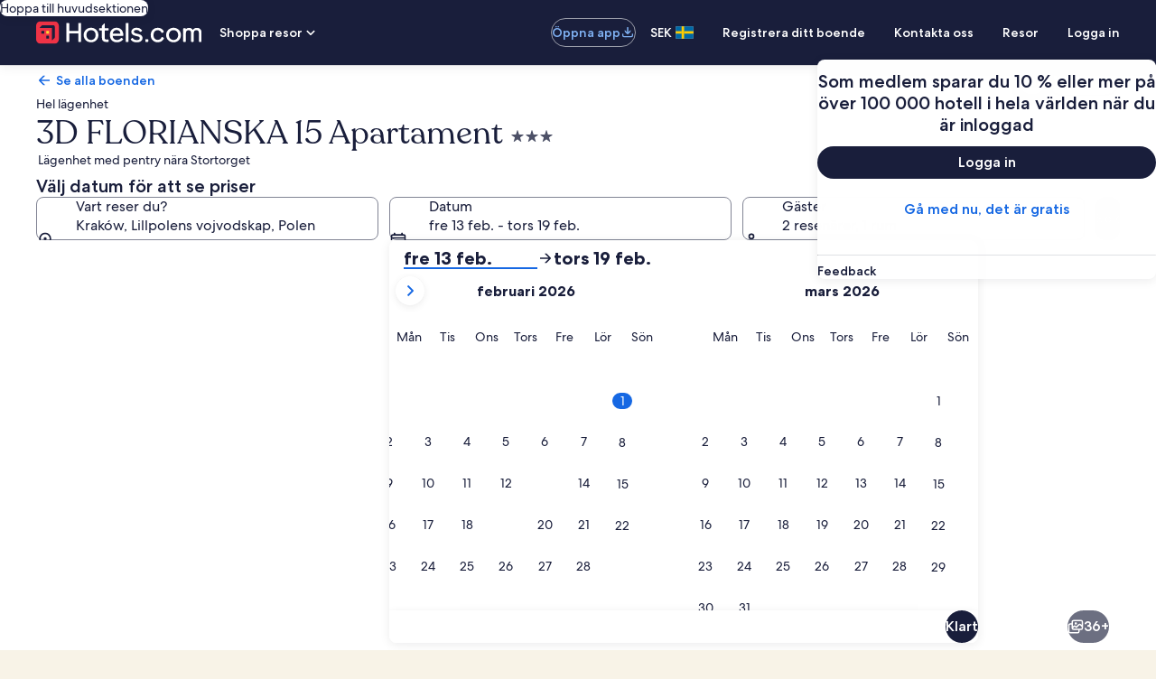

--- FILE ---
content_type: application/javascript
request_url: https://c.travel-assets.com/landing-pwa/bernie.24eeb3edad77f5ab9efa.js
body_size: 29465
content:
/*@license For license information please refer to bernie.licenses.txt*/
(self.__LOADABLE_LOADED_CHUNKS__=self.__LOADABLE_LOADED_CHUNKS__||[]).push([[8326],{48564:function(e,t,n){Object.defineProperty(t,"__esModule",{value:!0});n(31635).__exportStar(n(90112),t)},8311:function(e,t,n){Object.defineProperty(t,"__esModule",{value:!0});const r=n(31635);r.__exportStar(n(14824),t),r.__exportStar(n(65395),t),r.__exportStar(n(17726),t),r.__exportStar(n(67664),t)},84976:function(e,t,n){Object.defineProperty(t,"__esModule",{value:!0}),t.setupControllerLifeCycleCallbacks=t.withLocationReactor=void 0;const r=n(59671),o=n(94791),i=n(86663),a=n(96540),l=n(4258),s=n(67664),c=n(14824),u=n(41089),d=(e,t,n="",r=window.location)=>(0,u.convertRequest)(e,(0,o.matchRoute)([t],r.pathname,{baseUrl:n}),i.parse(r.search)),f=c.ClientLogger.getLoggerWithIdentifier("bernie.client.location-reactor"),p=({callback:e,deactivate:t,children:n})=>{const r=(0,l.useLocation)(),c=(0,l.useParams)(),u=(0,l.useNavigate)(),d=a.useRef(void 0);return a.useEffect(()=>{var t,n,a,l;const p=i.parse(r.search),y=i.parse((null===(t=d.current)||void 0===t?void 0:t.location.search)||"");r.pathname===(null===(n=d.current)||void 0===n?void 0:n.location.pathname)&&r.hash===(null===(a=d.current)||void 0===a?void 0:a.location.hash)&&r.key===(null===(l=d.current)||void 0===l?void 0:l.location.key)&&((e,t)=>{const n=Object.keys(e||{}),r=Object.keys(t||{});return n.length===r.length&&i.stringify(e,{sort:(e,t)=>n.indexOf(e)-n.indexOf(t)})===i.stringify(t,{sort:(e,t)=>r.indexOf(e)-r.indexOf(t)})})(p,y)||(e({prev:d.current,next:{location:r,params:c}}).catch(e=>{f.logEvent(s.BERNIE_CLIENT_EVENTS.LOCATION_REACTOR_CALLBACK_ERROR,e)}).then(e=>{var t;(null==e?void 0:e.query)&&((null===(t=e.query)||void 0===t?void 0:t.length)||Object.keys(e.query).length>0)&&(0,o.updateSearch)({navigate:u,location:r,newParams:e.query,replace:e.replace})}),d.current={location:r,params:c})},[r,c]),a.useEffect(()=>()=>{t(r,c)},[]),null!=n?n:null};p.displayName="ControllerLifecycleReactor";t.withLocationReactor=(e,t,n)=>{const r=()=>a.createElement(a.Fragment,null,a.createElement(p,{callback:t,deactivate:n}),a.createElement(e,null));return r.displayName="WithControllerLifecycleReactor",r};t.setupControllerLifeCycleCallbacks=(e,n,a,l,s)=>Object.assign(Object.assign({},l),{component:(0,t.withLocationReactor)(l.component,async({prev:t,next:c})=>{let u;try{const r=i.parse((null==t?void 0:t.location.search)||""),f=null==t?void 0:t.params;u=await l.fetch({query:Object.assign({prevQuery:r},i.parse(c.location.search)),params:Object.assign({prevParams:f},c.params),request:d(e,l,n),logger:s,stores:a},{data:new o.Data(e.context,e.experimentContextStore,a),logger:s})}catch(f){s.logEvent(new r.SystemEvent(r.SystemEventLevel.ERROR,"CONTROLLER_FETCH_ERROR"),f)}return u},(t,c)=>{if(l.willDeactivate&&"function"==typeof l.willDeactivate)try{l.willDeactivate({query:i.parse(t.search),params:c,request:d(e,l,n,t),logger:s,stores:a},{data:new o.Data(e.context,e.experimentContextStore,a),logger:s})}catch(u){s.logEvent(new r.SystemEvent(r.SystemEventLevel.WARN,"CONTROLLER_DEACTIVATE_ERROR"),u)}})})},41089:function(e,t){Object.defineProperty(t,"__esModule",{value:!0}),t.convertRequest=void 0;t.convertRequest=(e,t,n={})=>({body:void 0,context:e.context,egtnlBucket:void 0,egtnlEvaluator:void 0,experimentContext:e.experiment,globalComponentsContext:e.globalComponentsContext,headers:{},params:t.params||{},path:t.location.path,url:t.location.path,query:n,trace:void 0})},96789:function(e,t,n){Object.defineProperty(t,"__esModule",{value:!0});n(31635).__exportStar(n(84976),t)},3892:function(e,t,n){Object.defineProperty(t,"__esModule",{value:!0}),t.clientHydration=t.startApplication=void 0;const r=n(94791),o=n(22865),i=n(36788),a=n(78159),l=n(96540),s=n(4258),c=n(67664),u=n(14824),d=n(96789),f=n(26946),p=n(28687),y=u.ClientLogger.getLoggerWithIdentifier("bernie.client.hydrate");t.startApplication=async()=>{var e,t;(0,f.preventShortTermDialogOpening)(),(0,p.pseudoStylingFixForSafari)();const u=(0,i.getClientPlugins)(),{appData:v}=await(0,a.onBrowserHydrateRenderContext)(u,{appData:{},logger:y,state:window.__PLUGIN_STATE__}),{analytics:g,stores:m,controllers:b,pageDataContext:h}=v,{baseUrl:_,appName:E}=h||{},O=new r.StoreContainer(m),w=b.map(e=>(0,d.setupControllerLifeCycleCallbacks)(v,_,O,e,y)),P=E?`app-${E}`:"app",S=document.getElementById(P),R=await(0,a.onBrowserWrapRootElement)(u,{appData:v,logger:y}),{RootElement:A}=R.result,j=(0,s.createBrowserRouter)([{path:"*",element:l.createElement(A,null,l.createElement(o.Application,{routes:w,analytics:g,applicationContainerId:P,pageStore:null===(e=null==O?void 0:O.stores)||void 0===e?void 0:e.page}))}],{basename:_}),T=null===(t=null==S?void 0:S.dataset)||void 0===t?void 0:t.browserHydrateStrategy;let C=!1;try{C="hydrateRoot"in await Promise.resolve().then(()=>n(5338))}catch(D){}if(C&&"hydrateRoot"===T){(await Promise.resolve().then(()=>n(5338))).hydrateRoot(S,l.createElement(s.RouterProvider,{router:j}),{onRecoverableError:(e,t)=>{y.logEvent(c.BERNIE_CLIENT_EVENTS.APP_HYDRATION_RECOVERABLE_ERROR,{errorInfo:t})}})}else if(C&&"render"===T){(await Promise.resolve().then(()=>n(5338))).createRoot(S).render(l.createElement(s.RouterProvider,{router:j}))}else{(await Promise.resolve().then(()=>n(40961))).hydrate(l.createElement(s.RouterProvider,{router:j}),S,()=>{S&&""===S.innerHTML&&(S.innerHTML=o.Application.fallbackContent||"")})}};t.clientHydration=async()=>{var e;const n=v();try{await(0,t.startApplication)()}catch(r){y.logEvent(c.BERNIE_CLIENT_EVENTS.APP_HYDRATION_ERROR,{error:r})}finally{const t=v();y.logEvent(c.BERNIE_CLIENT_EVENTS.APP_HYDRATION_COMPLETE,{pageHydrated:n,time:t-n}),null===(e=null===window||void 0===window?void 0:window.DD_RUM)||void 0===e||e.addDurationVital("bernieClientHydration",{startTime:n,duration:t-n})}};const v=()=>{var e;return(null===(e=null===window||void 0===window?void 0:window.performance)||void 0===e?void 0:e.now)&&window.performance.timeOrigin?window.performance.timeOrigin+window.performance.now():Date.now()}},65395:function(e,t,n){Object.defineProperty(t,"__esModule",{value:!0});const r=n(31635);r.__exportStar(n(3892),t),r.__exportStar(n(96789),t)},21173:function(e,t){Object.defineProperty(t,"__esModule",{value:!0})},17726:function(e,t,n){Object.defineProperty(t,"__esModule",{value:!0});const r=n(31635);r.__exportStar(n(21173),t),r.__exportStar(n(58874),t),r.__exportStar(n(90608),t)},58874:function(e,t){Object.defineProperty(t,"__esModule",{value:!0})},90608:function(e,t){Object.defineProperty(t,"__esModule",{value:!0})},28687:function(e,t){Object.defineProperty(t,"__esModule",{value:!0}),t.pseudoStylingFixForSafari=function(){document.addEventListener("touchstart",()=>{},!0)}},26946:function(e,t,n){Object.defineProperty(t,"__esModule",{value:!0}),t.preventShortTermDialogOpening=function(){const e=["pwaDialogNested","pwaDialog","pwaOverlay"],t=/pwaDialog\w*=[^&]*&?/g;if("undefined"!=typeof history){const n=r.parse(location.search);if(Object.keys(n).some(t=>e.indexOf(t)>=0)){const e=location.toString().replace(t,"");history.replaceState(null,document.title||"",e)}else history.replaceState(history.state||{},document.title||"")}};const r=n(86663)},13716:function(e,t){t.z=void 0;t.z=()=>{throw new Error("[bernie-config]: Bernie configuration is not available on client side.")}},55461:function(e,t,n){Object.defineProperty(t,"__esModule",{value:!0});n(31635).__exportStar(n(68853),t)},66905:function(e,t){var n;Object.defineProperty(t,"__esModule",{value:!0}),t.AuthenticationState=void 0,function(e){e.ANONYMOUS="ANONYMOUS",e.IDENTIFIED="IDENTIFIED",e.AUTHENTICATED="AUTHENTICATED"}(n||(t.AuthenticationState=n={}))},99139:function(e,t,n){Object.defineProperty(t,"__esModule",{value:!0}),t.getBexApiContext=void 0;const r=n(50981);t.getBexApiContext=e=>({siteId:e.site.id,locale:e.locale,eapid:e.site.eapid,tpid:e.site.tpid,currency:e.currency,device:{type:o(e)},identity:{duaid:e.deviceId,authState:i(e)},privacyTrackingState:e.privacyTrackingState||r.PrivacyTrackingState.CAN_NOT_TRACK,debugContext:a(e)});const o=e=>{const{deviceInformation:t}=e;return t?t.type?t.type:t.mobile&&t.tablet?r.DeviceType.MOBILE_TABLET:t.mobile&&!t.tablet?r.DeviceType.MOBILE_PHONE:r.DeviceType.DESKTOP:r.DeviceType.DESKTOP},i=e=>e&&e.user&&e.user.authState?e.user.authState:r.AuthenticationState.ANONYMOUS,a=e=>{if(!e.debugContext)return;const{abacusOverrides:t}=e.debugContext;return{abacusOverrides:t||[]}}},50981:function(e,t){var n,r,o,i;Object.defineProperty(t,"__esModule",{value:!0}),t.PrivacySellState=t.PrivacyTrackingState=t.AuthenticationState=t.DeviceType=void 0,function(e){e.APP_PHONE="APP_PHONE",e.APP_TABLET="APP_TABLET",e.CHAT_APP="CHAT_APP",e.DESKTOP="DESKTOP",e.MOBILE_PHONE="MOBILE_PHONE",e.MOBILE_TABLET="MOBILE_TABLET",e.VOICE_APP="VOICE_APP"}(n||(t.DeviceType=n={})),function(e){e.ANONYMOUS="ANONYMOUS",e.AUTHENTICATED="AUTHENTICATED",e.IDENTIFIED="IDENTIFIED"}(r||(t.AuthenticationState=r={})),function(e){e.CAN_NOT_TRACK="CAN_NOT_TRACK",e.CAN_TRACK="CAN_TRACK"}(o||(t.PrivacyTrackingState=o={})),function(e){e.CAN_NOT_SELL="CAN_NOT_SELL",e.CAN_SELL="CAN_SELL"}(i||(t.PrivacySellState=i={}))},68853:function(e,t,n){Object.defineProperty(t,"__esModule",{value:!0}),t.TextDirection=t.AuthenticationState=void 0;const r=n(31635);var o=n(66905);Object.defineProperty(t,"AuthenticationState",{enumerable:!0,get:function(){return o.AuthenticationState}});var i=n(43888);Object.defineProperty(t,"TextDirection",{enumerable:!0,get:function(){return i.TextDirection}}),r.__exportStar(n(50981),t),r.__exportStar(n(99139),t)},43888:function(e,t){var n;Object.defineProperty(t,"__esModule",{value:!0}),t.TextDirection=void 0,function(e){e.LTR="LTR",e.RTL="RTL"}(n||(t.TextDirection=n={}))},93540:function(e,t,n){Object.defineProperty(t,"__esModule",{value:!0});n(31635).__exportStar(n(28705),t)},28705:function(e,t){Object.defineProperty(t,"__esModule",{value:!0})},85690:function(e,t){function n(e,t){for(var n=0;n<t.length;n++){var o=t[n];o.enumerable=o.enumerable||!1,o.configurable=!0,"value"in o&&(o.writable=!0),Object.defineProperty(e,r(o.key),o)}}function r(e){var t=function(e,t){if("object"!=typeof e||!e)return e;var n=e[Symbol.toPrimitive];if(void 0!==n){var r=n.call(e,t||"default");if("object"!=typeof r)return r;throw new TypeError("@@toPrimitive must return a primitive value.")}return("string"===t?String:Number)(e)}(e,"string");return"symbol"==typeof t?t:t+""}Object.defineProperty(t,"__esModule",{value:!0}),t.Data=void 0;let o=function(){return e=function e(t,n,r){!function(e,t){if(!(e instanceof t))throw new TypeError("Cannot call a class as a function")}(this,e),this.context=t,this.experiments=n,this.stores=r},(t=[{key:"get",value:function(e){return this[e]}}])&&n(e.prototype,t),r&&n(e,r),Object.defineProperty(e,"prototype",{writable:!1}),e;var e,t,r}();t.Data=o},30260:function(e,t,n){Object.defineProperty(t,"__esModule",{value:!0}),t.Data=t.matchRoute=void 0;const r=n(31635);var o=n(20217);Object.defineProperty(t,"matchRoute",{enumerable:!0,get:function(){return o.matchRoute}});var i=n(85690);Object.defineProperty(t,"Data",{enumerable:!0,get:function(){return i.Data}}),r.__exportStar(n(83311),t)},20217:function(e,t,n){Object.defineProperty(t,"__esModule",{value:!0}),t.matchRoute=void 0;const r=n(4258);t.matchRoute=(e,t,n={})=>{let o,i={};const a=n.baseUrl&&0===t.indexOf(n.baseUrl)?t.replace(new RegExp("^"+n.baseUrl),""):t,l=(e,t)=>(0,r.matchPath)({path:e,end:t.end||!1,caseSensitive:t.caseSensitive||!1},a);return e.some(e=>(Array.isArray(e.path)?e.path.find(t=>(o=l(t,e),!!o)):o=l(e.path,e),!!o&&(i={route:e,params:o.params,location:{path:t,pathname:e.routeName||"unknown"}},!0))),i}},83311:function(e,t){Object.defineProperty(t,"__esModule",{value:!0})},94791:function(e,t,n){Object.defineProperty(t,"__esModule",{value:!0}),t.BffSource=void 0;const r=n(31635);r.__exportStar(n(93540),t),r.__exportStar(n(30260),t),r.__exportStar(n(66240),t);var o=n(75481);Object.defineProperty(t,"BffSource",{enumerable:!0,get:function(){return o.BffSource}}),r.__exportStar(n(81581),t),r.__exportStar(n(87134),t),r.__exportStar(n(11544),t)},86863:function(e,t,n){Object.defineProperty(t,"__esModule",{value:!0}),t.BERNIE_CORE_EVENTS=void 0;const r=n(59671);t.BERNIE_CORE_EVENTS={LOG_EXPERIMENT_ERROR:new r.SystemEvent(r.SystemEventLevel.ERROR,"LOG_EXPERIMENT_ERROR"),MERGE_OMNITURE_DATA_ERROR:new r.SystemEvent(r.SystemEventLevel.ERROR,"MERGE_OMNITURE_DATA_ERROR"),PAGE_NAMESPACE_ERROR:new r.SystemEvent(r.SystemEventLevel.ERROR,"PAGE_NAMESPACE_ERROR"),PAGE_OMNITURE_ERROR:new r.SystemEvent(r.SystemEventLevel.ERROR,"PAGE_OMNITURE_ERROR"),PUBLISH_ANALYTICS_ERROR:new r.SystemEvent(r.SystemEventLevel.ERROR,"PUBLISH_ANALYTICS_ERROR"),TRACK_EVENT_ERROR:new r.SystemEvent(r.SystemEventLevel.ERROR,"TRACK_EVENT_ERROR"),REACT_ROUTE_ERROR:new r.SystemEvent(r.SystemEventLevel.CRITICAL,"REACT_ROUTE_ERROR")}},11544:function(e,t,n){Object.defineProperty(t,"__esModule",{value:!0}),t.LoggerProvider=t.logger=void 0;const r=n(31635);var o=n(87510);Object.defineProperty(t,"logger",{enumerable:!0,get:function(){return o.logger}});var i=n(21510);Object.defineProperty(t,"LoggerProvider",{enumerable:!0,get:function(){return i.LoggerProvider}}),r.__exportStar(n(86863),t)},21510:function(e,t,n){function r(e,t){for(var n=0;n<t.length;n++){var r=t[n];r.enumerable=r.enumerable||!1,r.configurable=!0,"value"in r&&(r.writable=!0),Object.defineProperty(e,o(r.key),r)}}function o(e){var t=function(e,t){if("object"!=typeof e||!e)return e;var n=e[Symbol.toPrimitive];if(void 0!==n){var r=n.call(e,t||"default");if("object"!=typeof r)return r;throw new TypeError("@@toPrimitive must return a primitive value.")}return("string"===t?String:Number)(e)}(e,"string");return"symbol"==typeof t?t:t+""}function i(e,t,n){return t=l(t),function(e,t){if(t&&("object"==typeof t||"function"==typeof t))return t;if(void 0!==t)throw new TypeError("Derived constructors may only return object or undefined");return function(e){if(void 0===e)throw new ReferenceError("this hasn't been initialised - super() hasn't been called");return e}(e)}(e,a()?Reflect.construct(t,n||[],l(e).constructor):t.apply(e,n))}function a(){try{var e=!Boolean.prototype.valueOf.call(Reflect.construct(Boolean,[],function(){}))}catch(e){}return(a=function(){return!!e})()}function l(e){return l=Object.setPrototypeOf?Object.getPrototypeOf.bind():function(e){return e.__proto__||Object.getPrototypeOf(e)},l(e)}function s(e,t){return s=Object.setPrototypeOf?Object.setPrototypeOf.bind():function(e,t){return e.__proto__=t,e},s(e,t)}Object.defineProperty(t,"__esModule",{value:!0}),t.LoggerProvider=void 0;const c=n(96540),u=n(5556);let d=function(e){function t(){return function(e,t){if(!(e instanceof t))throw new TypeError("Cannot call a class as a function")}(this,t),i(this,t,arguments)}return function(e,t){if("function"!=typeof t&&null!==t)throw new TypeError("Super expression must either be null or a function");e.prototype=Object.create(t&&t.prototype,{constructor:{value:e,writable:!0,configurable:!0}}),Object.defineProperty(e,"prototype",{writable:!1}),t&&s(e,t)}(t,e),n=t,(o=[{key:"render",value:function(){return c.Children.only(this.props.children)}},{key:"getChildContext",value:function(){return{factory:this.props.factory}}}])&&r(n.prototype,o),a&&r(n,a),Object.defineProperty(n,"prototype",{writable:!1}),n;var n,o,a}(c.Component);t.LoggerProvider=d,d.contextTypes={factory:u.func},d.childContextTypes={factory:u.func}},87510:function(e,t,n){Object.defineProperty(t,"__esModule",{value:!0}),t.logger=void 0;const r=n(96540),o=n(5556),i=n(17038);t.logger=e=>t=>{const n=(n,o)=>{const a=o.factory||(()=>i.NOOP_LOGGER);let l=i.NOOP_LOGGER;try{l=a(e)}catch(s){}return r.createElement(t,Object.assign(Object.assign({},n),{logger:l}))};return n.contextTypes={factory:o.func},n.wrappedComponent=t,n}},95471:function(e,t,n){Object.defineProperty(t,"__esModule",{value:!0}),t.closeDialog=void 0;const r=n(89878);t.closeDialog=({navigate:e,location:t,key:n="pwaOverlay"})=>{void 0===t.key||"default"===t.key?(0,r.updateSearch)({navigate:e,location:t,newParams:{[n]:void 0},replace:!0}):e(-1)}},1512:function(e,t,n){function r(e,t){for(var n=0;n<t.length;n++){var r=t[n];r.enumerable=r.enumerable||!1,r.configurable=!0,"value"in r&&(r.writable=!0),Object.defineProperty(e,o(r.key),r)}}function o(e){var t=function(e,t){if("object"!=typeof e||!e)return e;var n=e[Symbol.toPrimitive];if(void 0!==n){var r=n.call(e,t||"default");if("object"!=typeof r)return r;throw new TypeError("@@toPrimitive must return a primitive value.")}return("string"===t?String:Number)(e)}(e,"string");return"symbol"==typeof t?t:t+""}function i(e,t,n){return t=l(t),function(e,t){if(t&&("object"==typeof t||"function"==typeof t))return t;if(void 0!==t)throw new TypeError("Derived constructors may only return object or undefined");return function(e){if(void 0===e)throw new ReferenceError("this hasn't been initialised - super() hasn't been called");return e}(e)}(e,a()?Reflect.construct(t,n||[],l(e).constructor):t.apply(e,n))}function a(){try{var e=!Boolean.prototype.valueOf.call(Reflect.construct(Boolean,[],function(){}))}catch(e){}return(a=function(){return!!e})()}function l(e){return l=Object.setPrototypeOf?Object.getPrototypeOf.bind():function(e){return e.__proto__||Object.getPrototypeOf(e)},l(e)}function s(e,t){return s=Object.setPrototypeOf?Object.setPrototypeOf.bind():function(e,t){return e.__proto__=t,e},s(e,t)}Object.defineProperty(t,"__esModule",{value:!0}),t.DialogRoute=t.buildDialogQueryFn=void 0;const c=n(96540),u=n(86663),d=n(86206),f="pwaDialog";t.buildDialogQueryFn=e=>t=>t.split(",").includes(e);let p=function(e){function n(e){var t;return function(e,t){if(!(e instanceof t))throw new TypeError("Cannot call a class as a function")}(this,n),(t=i(this,n,[e])).props=Object.assign({type:f,useQueryBuilder:!0},e),t}return function(e,t){if("function"!=typeof t&&null!==t)throw new TypeError("Super expression must either be null or a function");e.prototype=Object.create(t&&t.prototype,{constructor:{value:e,writable:!0,configurable:!0}}),Object.defineProperty(e,"prototype",{writable:!1}),t&&s(e,t)}(n,e),o=n,l=[{key:"buildDialogChain",value:function(e,t,n=f){const r=u.parse(e);return r[n]?`${r[n]},${t}`:t}},{key:"appendDialogToQuery",value:function(e,t,n=f){const r=u.parse(e),o=r[n]?`${r[n]},${t}`:t,i=Object.assign(Object.assign({},r),{[n]:o});return u.stringify(i)}}],(a=[{key:"render",value:function(){const{children:e,id:n,type:r,useQueryBuilder:o}=this.props,i=o?(0,t.buildDialogQueryFn)(n):n,a={[r||f]:i};return c.createElement(d.QueryRoute,{query:a},e)}}])&&r(o.prototype,a),l&&r(o,l),Object.defineProperty(o,"prototype",{writable:!1}),o;var o,a,l}(c.Component);t.DialogRoute=p},87134:function(e,t,n){Object.defineProperty(t,"__esModule",{value:!0}),t.QuerySwitch=t.QueryRoute=t.DialogRoute=t.matchesQuery=void 0;const r=n(31635);var o=n(69114);Object.defineProperty(t,"matchesQuery",{enumerable:!0,get:function(){return o.matchesQuery}});var i=n(1512);Object.defineProperty(t,"DialogRoute",{enumerable:!0,get:function(){return i.DialogRoute}});var a=n(86206);Object.defineProperty(t,"QueryRoute",{enumerable:!0,get:function(){return a.QueryRoute}});var l=n(10843);Object.defineProperty(t,"QuerySwitch",{enumerable:!0,get:function(){return l.QuerySwitch}}),r.__exportStar(n(19649),t),r.__exportStar(n(89878),t),r.__exportStar(n(95471),t)},69114:function(e,t,n){Object.defineProperty(t,"__esModule",{value:!0}),t.matchesQuery=void 0;const r=n(86663);t.matchesQuery=(e,n)=>{const o="string"==typeof e?r.parse(e):e,i=Object.keys(o);return"string"==typeof n?i.includes(n):"object"==typeof n&&Array.isArray(n)?n.reduce((e,n)=>e&&(0,t.matchesQuery)(o,n),!0):"object"==typeof n&&Object.keys(n).reduce((e,t)=>{const r=n[t];if(!i.includes(t))return!1;let a=!1;return a="function"==typeof r?r(o[t]):o[t]===r.toString(),e&&a},!0)}},19649:function(e,t,n){Object.defineProperty(t,"__esModule",{value:!0}),t.mergeQueryString=void 0;const r=n(86663);t.mergeQueryString=(e,t,n)=>{const o=function(e){return e.split("&").map(e=>e.split("=")[0])}("?"===e.charAt(0)?e.slice(1):e),i=r.parse(e),a="string"==typeof t?r.parse(t):t;n&&Object.keys(i).forEach(e=>{n(e)||delete i[e]});return r.stringify(Object.assign(Object.assign({},i),a),{sort:(e,t)=>{const n=o.indexOf(e),r=o.indexOf(t);return-1===n?1:-1===r?-1:n-r}})}},86206:function(e,t,n){Object.defineProperty(t,"__esModule",{value:!0}),t.QueryRoute=void 0;const r=n(96540),o=n(4258),i=n(69114);t.QueryRoute=e=>{const{children:t}=e,[n]=(0,o.useSearchParams)(),[a,l]=r.useState((0,i.matchesQuery)(n,e.query));return r.useEffect(()=>{const t=function(e){const{query:t}=e;return!!a||!!t&&(0,i.matchesQuery)(n.toString(),t)}(e);a!==t&&l(t)},[n,e.query]),a?r.createElement(r.Fragment,null,t):null},t.QueryRoute.displayName="QueryRoute"},10843:function(e,t,n){Object.defineProperty(t,"__esModule",{value:!0}),t.QuerySwitch=void 0;const r=n(96540),o=n(4258),i=n(69114);t.QuerySwitch=e=>{const t=(0,o.useLocation)(),n=e.search||t.search;let a,l=!1;return r.Children.forEach(e.children,e=>{if(!1===l&&r.isValidElement(e)){const{query:t}=e.props;a=e,l=(0,i.matchesQuery)(n,t)}}),l&&a?r.cloneElement(a,{queryMatch:!0,search:n}):null},t.QuerySwitch.displayName="QuerySwitch"},89878:function(e,t,n){Object.defineProperty(t,"__esModule",{value:!0}),t.updateSearch=void 0;const r=n(86663),o=n(19649);t.updateSearch=({navigate:e,location:t,newParams:n,paramsFilter:i,newState:a={},replace:l=!1,queryCombiner:s})=>{let c;"function"==typeof s?(c=s(r.parse(t.search),"string"==typeof n?r.parse(n):n),c=r.stringify(c)):c=(0,o.mergeQueryString)(t.search,n,i),e(`${t.pathname}?${c}`,{replace:l,state:a})}},35529:function(e,t,n){function r(e,t){for(var n=0;n<t.length;n++){var r=t[n];r.enumerable=r.enumerable||!1,r.configurable=!0,"value"in r&&(r.writable=!0),Object.defineProperty(e,o(r.key),r)}}function o(e){var t=function(e,t){if("object"!=typeof e||!e)return e;var n=e[Symbol.toPrimitive];if(void 0!==n){var r=n.call(e,t||"default");if("object"!=typeof r)return r;throw new TypeError("@@toPrimitive must return a primitive value.")}return("string"===t?String:Number)(e)}(e,"string");return"symbol"==typeof t?t:t+""}Object.defineProperty(t,"__esModule",{value:!0}),t.BffSource=void 0;const i=n(31635),a=n(25180),l=n(17038);let s=function(){return e=function e(t,n,r,o){!function(e,t){if(!(e instanceof t))throw new TypeError("Cannot call a class as a function")}(this,e),this.host=t,this.logger=n||l.NOOP_LOGGER,this.forwardedHeaders=r||{},this.forwardedParams=o||{}},(t=[{key:"toJSON",value:function(e=[]){Array.isArray(e)||(e=e.constructor===String?[e]:[]);const t=/^_.+/,n=i.__rest(this,[]),r=Object.keys(n).filter(e=>t.test(e)||"function"==typeof n[e]).concat(e,"logger");return(0,a.withoutKeys)(r).merge({},n)}}])&&r(e.prototype,t),n&&r(e,n),Object.defineProperty(e,"prototype",{writable:!1}),e;var e,t,n}();t.BffSource=s},75481:function(e,t,n){Object.defineProperty(t,"__esModule",{value:!0});const r=n(31635);r.__exportStar(n(92620),t),r.__exportStar(n(79032),t),r.__exportStar(n(35529),t)},92620:function(e,t){Object.defineProperty(t,"__esModule",{value:!0})},79032:function(e,t){Object.defineProperty(t,"__esModule",{value:!0})},81581:function(e,t,n){Object.defineProperty(t,"__esModule",{value:!0});n(31635).__exportStar(n(16324),t)},16324:function(e,t,n){Object.defineProperty(t,"__esModule",{value:!0}),t.StoreContainer=t.Store=void 0;var r=n(61437);Object.defineProperty(t,"Store",{enumerable:!0,get:function(){return r.Store}});var o=n(29767);Object.defineProperty(t,"StoreContainer",{enumerable:!0,get:function(){return o.StoreContainer}})},29767:function(e,t){function n(e,t){for(var n=0;n<t.length;n++){var o=t[n];o.enumerable=o.enumerable||!1,o.configurable=!0,"value"in o&&(o.writable=!0),Object.defineProperty(e,r(o.key),o)}}function r(e){var t=function(e,t){if("object"!=typeof e||!e)return e;var n=e[Symbol.toPrimitive];if(void 0!==n){var r=n.call(e,t||"default");if("object"!=typeof r)return r;throw new TypeError("@@toPrimitive must return a primitive value.")}return("string"===t?String:Number)(e)}(e,"string");return"symbol"==typeof t?t:t+""}Object.defineProperty(t,"__esModule",{value:!0}),t.StoreContainer=void 0;let o=function(){return e=function e(t){!function(e,t){if(!(e instanceof t))throw new TypeError("Cannot call a class as a function")}(this,e),this.stores=t},(t=[{key:"get",value:function(e){return this.stores[e]}}])&&n(e.prototype,t),r&&n(e,r),Object.defineProperty(e,"prototype",{writable:!1}),e;var e,t,r}();t.StoreContainer=o},61437:function(e,t,n){function r(e,t){for(var n=0;n<t.length;n++){var r=t[n];r.enumerable=r.enumerable||!1,r.configurable=!0,"value"in r&&(r.writable=!0),Object.defineProperty(e,o(r.key),r)}}function o(e){var t=function(e,t){if("object"!=typeof e||!e)return e;var n=e[Symbol.toPrimitive];if(void 0!==n){var r=n.call(e,t||"default");if("object"!=typeof r)return r;throw new TypeError("@@toPrimitive must return a primitive value.")}return("string"===t?String:Number)(e)}(e,"string");return"symbol"==typeof t?t:t+""}Object.defineProperty(t,"__esModule",{value:!0}),t.Store=void 0;const i=n(31635),a=n(25180);let l=function(){return e=function e(t={},n,r=e=>e()){!function(e,t){if(!(e instanceof t))throw new TypeError("Cannot call a class as a function")}(this,e);const o=this.constructor.DEFAULTS||{};r(()=>Object.assign(this,o,t,{logger:n}))},(t=[{key:"toJSON",value:function(e=[]){Array.isArray(e)||(e=e.constructor===String?[e]:[]);const t=/^_.+/,n=i.__rest(this,[]),r=Object.keys(n).filter(e=>t.test(e)||"function"==typeof n[e]).concat(e,"logger");return(0,a.withoutKeys)(r).merge({},n)}}])&&r(e.prototype,t),n&&r(e,n),Object.defineProperty(e,"prototype",{writable:!1}),e;var e,t,n}();t.Store=l},28462:function(e,t){Object.defineProperty(t,"__esModule",{value:!0}),t.autobind=void 0;t.autobind=(e,t,n)=>{let r=n.value;if("function"!=typeof r)throw new Error("@autobind decorator can only be applied to methods not: "+typeof r);let o=!1;return{configurable:!0,get(){if(o||this===e.prototype||Object.prototype.hasOwnProperty.call(this,t)||"function"!=typeof r)return r;const n=r.bind(this);return o=!0,Object.defineProperty(this,t,{configurable:!0,get:()=>n,set(e){r=e,delete this[t]}}),o=!1,n},set:e=>{r=e}}}},10126:function(e,t){function n(e,t){for(var n=0;n<t.length;n++){var o=t[n];o.enumerable=o.enumerable||!1,o.configurable=!0,"value"in o&&(o.writable=!0),Object.defineProperty(e,r(o.key),o)}}function r(e){var t=function(e,t){if("object"!=typeof e||!e)return e;var n=e[Symbol.toPrimitive];if(void 0!==n){var r=n.call(e,t||"default");if("object"!=typeof r)return r;throw new TypeError("@@toPrimitive must return a primitive value.")}return("string"===t?String:Number)(e)}(e,"string");return"symbol"==typeof t?t:t+""}Object.defineProperty(t,"__esModule",{value:!0}),t.BatchQueue=void 0;let o=function(){return e=function e(t,n){!function(e,t){if(!(e instanceof t))throw new TypeError("Cannot call a class as a function")}(this,e),this.batchPeriod=t,this.handler=n,this.timeoutId=null,this.items=[]},(t=[{key:"add",value:function(e){this.items.push(e),null===this.timeoutId&&(this.timeoutId=setTimeout(()=>{this.handleBatch()},this.batchPeriod))}},{key:"handleBatch",value:function(){const e=this.items;this.timeoutId=null,this.items=[],this.handler(e)}}])&&n(e.prototype,t),r&&n(e,r),Object.defineProperty(e,"prototype",{writable:!1}),e;var e,t,r}();t.BatchQueue=o},86757:function(e,t){Object.defineProperty(t,"__esModule",{value:!0}),t.debounce=void 0;t.debounce=(e,t,n)=>{let r=null;return(...o)=>{r&&clearTimeout(r),r=setTimeout(()=>{r=null,e.apply(n||null,o)},t)}}},66240:function(e,t,n){Object.defineProperty(t,"__esModule",{value:!0}),t.isValidDate=t.parseDate=t.debounce=t.toJSON=t.serializable=t.autobind=t.UniqueBatchQueue=t.BatchQueue=t.merge=void 0;const r=n(31635),o=n(25180);t.merge=o;const i=n(28462);Object.defineProperty(t,"autobind",{enumerable:!0,get:function(){return i.autobind}});const a=n(82773);r.__exportStar(n(9099),t),r.__exportStar(n(32346),t);var l=n(10126);Object.defineProperty(t,"BatchQueue",{enumerable:!0,get:function(){return l.BatchQueue}});var s=n(19162);Object.defineProperty(t,"UniqueBatchQueue",{enumerable:!0,get:function(){return s.UniqueBatchQueue}});var c=n(88250);Object.defineProperty(t,"serializable",{enumerable:!0,get:function(){return c.serializable}}),Object.defineProperty(t,"toJSON",{enumerable:!0,get:function(){return c.toJSON}});var u=n(86757);Object.defineProperty(t,"debounce",{enumerable:!0,get:function(){return u.debounce}}),t.parseDate=a.parseDate,t.isValidDate=a.isValidDate},25180:function(e,t){function n(e){return Array.isArray(e)?e.filter((e,t,n)=>"string"==typeof e&&n.indexOf(e)===t&&e.length>0):[]}function r(e,t="_",n=!1,o={},i){let a,l;return("string"!=typeof t||t.length>5)&&(t="_"),n=Boolean(n),"object"==typeof e&&e&&Object.keys(e).forEach(s=>{a=i?`${i}${t}${s}`:s,l=e[s],null!==l&&("object"==typeof l&&Object.keys(l).length>0||Array.isArray(l))?Array.isArray(l)&&!1===n?o[a]=l.concat():r(l,t,n,o,a):o[a]=l}),o}function o(e=[]){return e=n(e),{merge:function(...t){return function(e=[],t){if(0===t.length||e instanceof Array==0)return{};t=t.filter(e=>"object"==typeof e&&e);const n=e.reduce((e,t)=>(e[t]=!0,e),{}),r={};return t.forEach(e=>{Object.keys(e).forEach(t=>{!0!==n[t]&&(r[t]=e[t])})}),r}(e,t)}}}Object.defineProperty(t,"__esModule",{value:!0}),t.allKeys=function(){return o([])},t.withKeys=function(e=[]){return e=n(e),{merge:function(...t){return function(e=[],t){if(0===t.length||e instanceof Array==!1)return{};t=t.filter(e=>"object"==typeof e&&e);const n={};return t.forEach(t=>{e.forEach(e=>{t.hasOwnProperty(e)&&(n[e]=t[e])})}),n}(e,t)}}},t.withoutKeys=o,t.flattenFields=function(e,t="_",n=!1){return r(e,t,n,{},"")}},88250:function(e,t,n){Object.defineProperty(t,"__esModule",{value:!0}),t.serializableIgnoreProps=t.serializable=t.toJSON=void 0;const r=n(31635),o=n(25180);t.toJSON=(e,t=[])=>{Array.isArray(t)||(t=t.constructor===String?[t]:[]);const n=/^_.+/,i=r.__rest(e,[]),a=Object.keys(i).filter(e=>n.test(e)||"function"==typeof i[e]).concat(t,"logger","arrToIgnoreKeys");return(0,o.withoutKeys)(a).merge({},i)},t.serializable={ignore:()=>{}},t.serializable=e=>{e.prototype.toJSON=function(e=[]){return Array.isArray(this.arrToIgnoreKeys)||(this.arrToIgnoreKeys=[]),(0,t.toJSON)(this,this.arrToIgnoreKeys.concat(e))}},t.serializable.ignore=(e,n)=>(0,t.serializableIgnoreProps)(e,n);t.serializableIgnoreProps=(e,t)=>{e.arrToIgnoreKeys||(e.arrToIgnoreKeys=[]),e.arrToIgnoreKeys.includes(t)||e.arrToIgnoreKeys.push(t)}},32346:function(e,t){Object.defineProperty(t,"__esModule",{value:!0}),t.retry=void 0;const n=new Set(["ENOTFOUND","ENETUNREACH","EOPENBREAKER","UNABLE_TO_GET_ISSUER_CERT","UNABLE_TO_GET_CRL","UNABLE_TO_DECRYPT_CERT_SIGNATURE","UNABLE_TO_DECRYPT_CRL_SIGNATURE","UNABLE_TO_DECODE_ISSUER_PUBLIC_KEY","CERT_SIGNATURE_FAILURE","CRL_SIGNATURE_FAILURE","CERT_NOT_YET_VALID","CERT_HAS_EXPIRED","CRL_NOT_YET_VALID","CRL_HAS_EXPIRED","ERROR_IN_CERT_NOT_BEFORE_FIELD","ERROR_IN_CERT_NOT_AFTER_FIELD","ERROR_IN_CRL_LAST_UPDATE_FIELD","ERROR_IN_CRL_NEXT_UPDATE_FIELD","OUT_OF_MEM","DEPTH_ZERO_SELF_SIGNED_CERT","SELF_SIGNED_CERT_IN_CHAIN","UNABLE_TO_GET_ISSUER_CERT_LOCALLY","UNABLE_TO_VERIFY_LEAF_SIGNATURE","CERT_CHAIN_TOO_LONG","CERT_REVOKED","INVALID_CA","PATH_LENGTH_EXCEEDED","INVALID_PURPOSE","CERT_UNTRUSTED","CERT_REJECTED","HOSTNAME_MISMATCH"]);t.retry=async(e,t=3)=>{if(!t)return e();const i=async a=>{try{return await e()}catch(l){return a<t&&Boolean(l.code)&&!n.has(l.code)?r(()=>i(a+1),o(a)):Promise.reject(l)}};return i(0)};const r=(e,t)=>new Promise(n=>setTimeout(()=>{n(e())},t)),o=e=>Math.min(100*Math.pow(2,e),2e3)+Math.floor(10*Math.random())+1},9099:function(e,t){Object.defineProperty(t,"__esModule",{value:!0}),t.timeoutPromise=t.delay=void 0;t.delay=e=>new Promise(t=>{setTimeout(t,e)});t.timeoutPromise=(e,t,n="Timed out",r)=>{let o;const i=new Promise((e,i)=>{o=setTimeout(()=>{r&&r.abort(n),i(new Error(n))},t)});return Promise.race([e,i]).finally(()=>{clearTimeout(o)})}},19162:function(e,t,n){function r(e,t){for(var n=0;n<t.length;n++){var r=t[n];r.enumerable=r.enumerable||!1,r.configurable=!0,"value"in r&&(r.writable=!0),Object.defineProperty(e,o(r.key),r)}}function o(e){var t=function(e,t){if("object"!=typeof e||!e)return e;var n=e[Symbol.toPrimitive];if(void 0!==n){var r=n.call(e,t||"default");if("object"!=typeof r)return r;throw new TypeError("@@toPrimitive must return a primitive value.")}return("string"===t?String:Number)(e)}(e,"string");return"symbol"==typeof t?t:t+""}function i(e,t,n){return t=c(t),function(e,t){if(t&&("object"==typeof t||"function"==typeof t))return t;if(void 0!==t)throw new TypeError("Derived constructors may only return object or undefined");return function(e){if(void 0===e)throw new ReferenceError("this hasn't been initialised - super() hasn't been called");return e}(e)}(e,a()?Reflect.construct(t,n||[],c(e).constructor):t.apply(e,n))}function a(){try{var e=!Boolean.prototype.valueOf.call(Reflect.construct(Boolean,[],function(){}))}catch(e){}return(a=function(){return!!e})()}function l(e,t,n,r){var o=s(c(1&r?e.prototype:e),t,n);return 2&r&&"function"==typeof o?function(e){return o.apply(n,e)}:o}function s(){return s="undefined"!=typeof Reflect&&Reflect.get?Reflect.get.bind():function(e,t,n){var r=function(e,t){for(;!{}.hasOwnProperty.call(e,t)&&null!==(e=c(e)););return e}(e,t);if(r){var o=Object.getOwnPropertyDescriptor(r,t);return o.get?o.get.call(arguments.length<3?e:n):o.value}},s.apply(null,arguments)}function c(e){return c=Object.setPrototypeOf?Object.getPrototypeOf.bind():function(e){return e.__proto__||Object.getPrototypeOf(e)},c(e)}function u(e,t){return u=Object.setPrototypeOf?Object.setPrototypeOf.bind():function(e,t){return e.__proto__=t,e},u(e,t)}Object.defineProperty(t,"__esModule",{value:!0}),t.UniqueBatchQueue=void 0;let d=function(e){function t(e,n,r){var o;return function(e,t){if(!(e instanceof t))throw new TypeError("Cannot call a class as a function")}(this,t),(o=i(this,t,[e,r])).keyExtractor=n,o.seenItems=new Set,o}return function(e,t){if("function"!=typeof t&&null!==t)throw new TypeError("Super expression must either be null or a function");e.prototype=Object.create(t&&t.prototype,{constructor:{value:e,writable:!0,configurable:!0}}),Object.defineProperty(e,"prototype",{writable:!1}),t&&u(e,t)}(t,e),n=t,(o=[{key:"add",value:function(e){const n=this.keyExtractor(e);this.seenItems.has(n)||(l(t,"add",this,3)([e]),this.seenItems.add(n))}},{key:"handleBatch",value:function(){l(t,"handleBatch",this,3)([]),this.seenItems.clear()}}])&&r(n.prototype,o),a&&r(n,a),Object.defineProperty(n,"prototype",{writable:!1}),n;var n,o,a}(n(10126).BatchQueue);t.UniqueBatchQueue=d},22470:function(e,t,n){Object.defineProperty(t,"__esModule",{value:!0});const r=n(31635);r.__exportStar(n(47919),t),r.__exportStar(n(49444),t),r.__exportStar(n(97088),t),r.__exportStar(n(43804),t)},49444:function(e,t,n){Object.defineProperty(t,"__esModule",{value:!0});n(31635).__exportStar(n(51716),t)},22925:function(e,t){Object.defineProperty(t,"__esModule",{value:!0})},29216:function(e,t,n){function r(e,t){for(var n=0;n<t.length;n++){var r=t[n];r.enumerable=r.enumerable||!1,r.configurable=!0,"value"in r&&(r.writable=!0),Object.defineProperty(e,o(r.key),r)}}function o(e){var t=function(e,t){if("object"!=typeof e||!e)return e;var n=e[Symbol.toPrimitive];if(void 0!==n){var r=n.call(e,t||"default");if("object"!=typeof r)return r;throw new TypeError("@@toPrimitive must return a primitive value.")}return("string"===t?String:Number)(e)}(e,"string");return"symbol"==typeof t?t:t+""}Object.defineProperty(t,"__esModule",{value:!0}),t.AlternateHrefLangLink=void 0;const i=n(96540);let a=function(){return e=function e(t,n){!function(e,t){if(!(e instanceof t))throw new TypeError("Cannot call a class as a function")}(this,e),this.hrefLang=t,this.href=n},(t=[{key:"renderMetaElement",value:function(){return i.createElement("link",{rel:"alternate",hrefLang:this.hrefLang,href:this.href})}}])&&r(e.prototype,t),n&&r(e,n),Object.defineProperty(e,"prototype",{writable:!1}),e;var e,t,n}();t.AlternateHrefLangLink=a},29128:function(e,t,n){function r(e,t){for(var n=0;n<t.length;n++){var r=t[n];r.enumerable=r.enumerable||!1,r.configurable=!0,"value"in r&&(r.writable=!0),Object.defineProperty(e,o(r.key),r)}}function o(e){var t=function(e,t){if("object"!=typeof e||!e)return e;var n=e[Symbol.toPrimitive];if(void 0!==n){var r=n.call(e,t||"default");if("object"!=typeof r)return r;throw new TypeError("@@toPrimitive must return a primitive value.")}return("string"===t?String:Number)(e)}(e,"string");return"symbol"==typeof t?t:t+""}Object.defineProperty(t,"__esModule",{value:!0}),t.ContentLanguageMeta=void 0;const i=n(96540);let a=function(){return e=function e(t,n){!function(e,t){if(!(e instanceof t))throw new TypeError("Cannot call a class as a function")}(this,e),this.httpEquiv=t,this.content=n},(t=[{key:"renderMetaElement",value:function(){return i.createElement("meta",{httpEquiv:this.httpEquiv,content:this.content})}}])&&r(e.prototype,t),n&&r(e,n),Object.defineProperty(e,"prototype",{writable:!1}),e;var e,t,n}();t.ContentLanguageMeta=a},51716:function(e,t,n){Object.defineProperty(t,"__esModule",{value:!0});const r=n(31635);r.__exportStar(n(22925),t),r.__exportStar(n(29216),t),r.__exportStar(n(29128),t),r.__exportStar(n(81031),t),r.__exportStar(n(29447),t),r.__exportStar(n(4617),t),r.__exportStar(n(36431),t)},81031:function(e,t,n){function r(e,t){for(var n=0;n<t.length;n++){var r=t[n];r.enumerable=r.enumerable||!1,r.configurable=!0,"value"in r&&(r.writable=!0),Object.defineProperty(e,o(r.key),r)}}function o(e){var t=function(e,t){if("object"!=typeof e||!e)return e;var n=e[Symbol.toPrimitive];if(void 0!==n){var r=n.call(e,t||"default");if("object"!=typeof r)return r;throw new TypeError("@@toPrimitive must return a primitive value.")}return("string"===t?String:Number)(e)}(e,"string");return"symbol"==typeof t?t:t+""}Object.defineProperty(t,"__esModule",{value:!0}),t.NamedMeta=void 0;const i=n(96540);let a=function(){return e=function e(t,n){!function(e,t){if(!(e instanceof t))throw new TypeError("Cannot call a class as a function")}(this,e),this.name=t,this.content=n},(t=[{key:"renderMetaElement",value:function(){return i.createElement("meta",{name:this.name,content:this.content})}}])&&r(e.prototype,t),n&&r(e,n),Object.defineProperty(e,"prototype",{writable:!1}),e;var e,t,n}();t.NamedMeta=a},29447:function(e,t,n){function r(e,t){for(var n=0;n<t.length;n++){var r=t[n];r.enumerable=r.enumerable||!1,r.configurable=!0,"value"in r&&(r.writable=!0),Object.defineProperty(e,o(r.key),r)}}function o(e){var t=function(e,t){if("object"!=typeof e||!e)return e;var n=e[Symbol.toPrimitive];if(void 0!==n){var r=n.call(e,t||"default");if("object"!=typeof r)return r;throw new TypeError("@@toPrimitive must return a primitive value.")}return("string"===t?String:Number)(e)}(e,"string");return"symbol"==typeof t?t:t+""}Object.defineProperty(t,"__esModule",{value:!0}),t.PaginationAttribute=void 0;const i=n(96540);let a=function(){return e=function e(t,n){!function(e,t){if(!(e instanceof t))throw new TypeError("Cannot call a class as a function")}(this,e),this.rel=t,this.href=n},(t=[{key:"renderMetaElement",value:function(){return i.createElement("link",{rel:this.rel,href:this.href})}}])&&r(e.prototype,t),n&&r(e,n),Object.defineProperty(e,"prototype",{writable:!1}),e;var e,t,n}();t.PaginationAttribute=a},4617:function(e,t,n){function r(e,t){for(var n=0;n<t.length;n++){var r=t[n];r.enumerable=r.enumerable||!1,r.configurable=!0,"value"in r&&(r.writable=!0),Object.defineProperty(e,o(r.key),r)}}function o(e){var t=function(e,t){if("object"!=typeof e||!e)return e;var n=e[Symbol.toPrimitive];if(void 0!==n){var r=n.call(e,t||"default");if("object"!=typeof r)return r;throw new TypeError("@@toPrimitive must return a primitive value.")}return("string"===t?String:Number)(e)}(e,"string");return"symbol"==typeof t?t:t+""}Object.defineProperty(t,"__esModule",{value:!0}),t.PropertyMeta=void 0;const i=n(96540);let a=function(){return e=function e(t,n){!function(e,t){if(!(e instanceof t))throw new TypeError("Cannot call a class as a function")}(this,e),this.property=t,this.content=n},(t=[{key:"renderMetaElement",value:function(){return i.createElement("meta",{property:this.property,content:this.content})}}])&&r(e.prototype,t),n&&r(e,n),Object.defineProperty(e,"prototype",{writable:!1}),e;var e,t,n}();t.PropertyMeta=a},36431:function(e,t,n){function r(e,t){for(var n=0;n<t.length;n++){var r=t[n];r.enumerable=r.enumerable||!1,r.configurable=!0,"value"in r&&(r.writable=!0),Object.defineProperty(e,o(r.key),r)}}function o(e){var t=function(e,t){if("object"!=typeof e||!e)return e;var n=e[Symbol.toPrimitive];if(void 0!==n){var r=n.call(e,t||"default");if("object"!=typeof r)return r;throw new TypeError("@@toPrimitive must return a primitive value.")}return("string"===t?String:Number)(e)}(e,"string");return"symbol"==typeof t?t:t+""}Object.defineProperty(t,"__esModule",{value:!0}),t.ResourceHintLink=void 0;const i=n(96540);let a=function(){return e=function e(t,n,r,o,i,a){!function(e,t){if(!(e instanceof t))throw new TypeError("Cannot call a class as a function")}(this,e),this.rel=t,this.href=n,this.as=r,this.type=o,this.crossOrigin=i,this.fetchPriority=a},(t=[{key:"renderMetaElement",value:function(){return i.createElement("link",{rel:this.rel,href:this.href,as:this.as,type:this.type,crossOrigin:this.crossOrigin,fetchpriority:this.fetchPriority})}}])&&r(e.prototype,t),n&&r(e,n),Object.defineProperty(e,"prototype",{writable:!1}),e;var e,t,n}();t.ResourceHintLink=a},97088:function(e,t,n){Object.defineProperty(t,"__esModule",{value:!0});n(31635).__exportStar(n(15693),t)},15693:function(e,t){Object.defineProperty(t,"__esModule",{value:!0})},43804:function(e,t,n){Object.defineProperty(t,"__esModule",{value:!0});n(31635).__exportStar(n(32165),t)},32165:function(e,t){Object.defineProperty(t,"__esModule",{value:!0})},74022:function(e,t){var n;Object.defineProperty(t,"__esModule",{value:!0}),t.HttpStatus=void 0,function(e){e[e.OK=200]="OK",e[e.CREATED=201]="CREATED",e[e.NO_CONTENT=204]="NO_CONTENT",e[e.PARTIAL_CONTENT=206]="PARTIAL_CONTENT",e[e.MOVED_PERMANENTLY=301]="MOVED_PERMANENTLY",e[e.FOUND=302]="FOUND",e[e.SEE_OTHER=303]="SEE_OTHER",e[e.NOT_MODIFIED=304]="NOT_MODIFIED",e[e.TEMPORARY_REDIRECT=307]="TEMPORARY_REDIRECT",e[e.PERMANENT_REDIRECT=308]="PERMANENT_REDIRECT",e[e.BAD_REQUEST=400]="BAD_REQUEST",e[e.UNAUTHORIZED=401]="UNAUTHORIZED",e[e.FORBIDDEN=403]="FORBIDDEN",e[e.NOT_FOUND=404]="NOT_FOUND",e[e.METHOD_NOT_ALLOWED=405]="METHOD_NOT_ALLOWED",e[e.REQUEST_TIMEOUT=408]="REQUEST_TIMEOUT",e[e.CONFLICT=409]="CONFLICT",e[e.GONE=410]="GONE",e[e.UNPROCESSABLE_ENTITY=422]="UNPROCESSABLE_ENTITY",e[e.TOO_MANY_REQUESTS=429]="TOO_MANY_REQUESTS",e[e.INTERNAL_SERVER_ERROR=500]="INTERNAL_SERVER_ERROR",e[e.NOT_IMPLEMENTED=501]="NOT_IMPLEMENTED",e[e.BAD_GATEWAY=502]="BAD_GATEWAY",e[e.SERVICE_UNAVAILABLE=503]="SERVICE_UNAVAILABLE",e[e.GATEWAY_TIMEOUT=504]="GATEWAY_TIMEOUT"}(n||(t.HttpStatus=n={}))},47919:function(e,t,n){Object.defineProperty(t,"__esModule",{value:!0}),t.HttpStatus=void 0;var r=n(74022);Object.defineProperty(t,"HttpStatus",{enumerable:!0,get:function(){return r.HttpStatus}})},19278:function(e,t,n){Object.defineProperty(t,"__esModule",{value:!0});const r=n(31635);r.__exportStar(n(62243),t),r.__exportStar(n(15416),t)},74876:function(e,t,n){t.x=void 0;var r=n(57777);Object.defineProperty(t,"x",{enumerable:!0,get:function(){return r.LocalizationContext}})},57777:function(e,t,n){Object.defineProperty(t,"__esModule",{value:!0}),t.LocalizationContext=void 0;var r=n(62547);Object.defineProperty(t,"LocalizationContext",{enumerable:!0,get:function(){return r.LocalizationContext}})},62243:function(e,t,n){Object.defineProperty(t,"__esModule",{value:!0}),t.LocalizedText=void 0;var r=n(62547);Object.defineProperty(t,"LocalizedText",{enumerable:!0,get:function(){return r.LocalizedText}})},15416:function(e,t,n){Object.defineProperty(t,"__esModule",{value:!0}),t.withLocalization=void 0;var r=n(62547);Object.defineProperty(t,"withLocalization",{enumerable:!0,get:function(){return r.withLocalization}})},65963:function(e,t,n){let r;function o(e,t){var i,a;try{if(!r){const e=n.g||window;if(r=null===(i=null==e?void 0:e.Bernie)||void 0===i?void 0:i.localization,!(r instanceof Function))throw new Error('Expected "Bernie.localization" to return a function of type "(locale: string) => L10nModule"')}const t=r(e);if(!("string"==typeof(a=t).current&&a.globalize instanceof Function))throw new Error('Expected "Bernie.localization" to return an object of type "L10nModule".');return t}catch(l){if(t&&t!==e)return o(t);throw new Error(`Could not find locale: ${e} \n${l.message}`)}}Object.defineProperty(t,"__esModule",{value:!0}),t.doImport=o,t.importLocale=function(e){if(!e)throw e=document.documentElement&&document.documentElement.dataset&&document.documentElement.dataset.language,new Error("Locale is not set");return o(e,void 0)}},82773:function(e,t,n){Object.defineProperty(t,"__esModule",{value:!0});const r=n(31635);r.__exportStar(n(19278),t),r.__exportStar(n(65963),t),r.__exportStar(n(10848),t),r.__exportStar(n(61201),t),r.__exportStar(n(90908),t),r.__exportStar(n(23415),t)},61201:function(e,t){function n(e,t){for(var n=0;n<t.length;n++){var o=t[n];o.enumerable=o.enumerable||!1,o.configurable=!0,"value"in o&&(o.writable=!0),Object.defineProperty(e,r(o.key),o)}}function r(e){var t=function(e,t){if("object"!=typeof e||!e)return e;var n=e[Symbol.toPrimitive];if(void 0!==n){var r=n.call(e,t||"default");if("object"!=typeof r)return r;throw new TypeError("@@toPrimitive must return a primitive value.")}return("string"===t?String:Number)(e)}(e,"string");return"symbol"==typeof t?t:t+""}Object.defineProperty(t,"__esModule",{value:!0}),t.L10nModule=void 0;let o=function(){return e=function e(){!function(e,t){if(!(e instanceof t))throw new TypeError("Cannot call a class as a function")}(this,e)},(t=[{key:"current",get:function(){return this.currentLocale},set:function(e){this.currentLocale=e.replace("_","-")}},{key:"globalize",get:function(){return this.l10nModule},set:function(e){this.l10nModule=e}}])&&n(e.prototype,t),r&&n(e,r),Object.defineProperty(e,"prototype",{writable:!1}),e;var e,t,r}();t.L10nModule=o},90908:function(e,t){Object.defineProperty(t,"__esModule",{value:!0}),t.getCountryCode=t.weekData=void 0,t.weekData={firstDay:{"001":"mon",AD:"mon",AE:"sat",AF:"sat",AG:"sun",AI:"mon",AL:"mon",AM:"mon",AN:"mon",AR:"mon",AS:"sun",AT:"mon",AU:"mon",AX:"mon",AZ:"mon",BA:"mon",BD:"sun",BE:"mon",BG:"mon",BH:"sat",BM:"mon",BN:"mon",BR:"sun",BS:"sun",BT:"sun",BW:"sun",BY:"mon",BZ:"sun",CA:"sun",CH:"mon",CL:"mon",CM:"mon",CN:"mon",CO:"mon",CR:"mon",CY:"mon",CZ:"mon",DE:"mon",DJ:"sat",DK:"mon",DM:"sun",DO:"sun",DZ:"sat",EC:"mon",EE:"mon",EG:"sat",ES:"mon",ET:"sun",FI:"mon",FJ:"mon",FO:"mon",FR:"mon",GB:"mon",GE:"mon",GF:"mon",GP:"mon",GR:"mon",GT:"sun",GU:"sun",HK:"sun",HN:"sun",HR:"mon",HU:"mon",ID:"sun",IE:"mon",IL:"sun",IN:"sun",IQ:"sat",IR:"sat",IS:"mon",IT:"mon",JM:"sun",JO:"sat",JP:"sun",KE:"sun",KG:"mon",KH:"sun",KR:"sun",KW:"sat",KZ:"mon",LA:"sun",LB:"mon",LI:"mon",LK:"mon",LT:"mon",LU:"mon",LV:"mon",LY:"sat",MA:"sat",MC:"mon",MD:"mon",ME:"mon",MH:"sun",MK:"mon",MM:"sun",MN:"mon",MO:"sun",MQ:"mon",MT:"sun",MV:"fri",MX:"mon",MY:"mon",MZ:"sun",NI:"sun",NL:"mon",NO:"mon",NP:"sun",NZ:"mon",OM:"sat",PA:"sun",PE:"sun",PH:"sun",PK:"sun",PL:"mon",PR:"sun",PT:"mon",PY:"sun",QA:"sat",RE:"mon",RO:"mon",RS:"mon",RU:"mon",SA:"sun",SD:"sat",SE:"mon",SG:"mon",SI:"mon",SK:"mon",SM:"mon",SV:"sun",SY:"sat",TH:"sun",TJ:"mon",TM:"mon",TN:"sun",TR:"mon",TT:"sun",TW:"sun",UA:"mon",UM:"sun",US:"sun",UY:"mon",UZ:"mon",VA:"mon",VE:"sun",VI:"sun",VN:"mon",WS:"sun",XK:"mon",YE:"sun",ZA:"sun",ZW:"sun"}};t.getCountryCode=e=>{const t=e&&e.split(/_|-/);return t&&t.length>1?t[1]:"US"}},10848:function(e,t,n){function r(e,t){for(var n=0;n<t.length;n++){var r=t[n];r.enumerable=r.enumerable||!1,r.configurable=!0,"value"in r&&(r.writable=!0),Object.defineProperty(e,o(r.key),r)}}function o(e){var t=function(e,t){if("object"!=typeof e||!e)return e;var n=e[Symbol.toPrimitive];if(void 0!==n){var r=n.call(e,t||"default");if("object"!=typeof r)return r;throw new TypeError("@@toPrimitive must return a primitive value.")}return("string"===t?String:Number)(e)}(e,"string");return"symbol"==typeof t?t:t+""}Object.defineProperty(t,"__esModule",{value:!0}),t.setLocale=t.parseLocalDateString=t.getWeekData=t.formatText=t.formatDateString=t.formatDate=t.Localization=void 0;const i=n(65963),a=n(90908),l=n(23415),s=["skeleton","date","time","datetime","raw","timezone"];let c=function(){return e=function e(t){!function(e,t){if(!(e instanceof t))throw new TypeError("Cannot call a class as a function")}(this,e),this.locale="en_US",this.formatDate=this.formatDate.bind(this),this.formatDateString=this.formatDateString.bind(this),this.formatText=this.formatText.bind(this),this.getWeekData=this.getWeekData.bind(this),this.parseLocalDateString=this.parseLocalDateString.bind(this),this.setLocale=this.setLocale.bind(this),"string"==typeof t&&t.length>0&&(this.locale=t)},(t=[{key:"ensureInitialized",value:function(){this.globalize||this.setLocale(this.locale)}},{key:"setLocale",value:function(e){const t=(0,i.importLocale)(e);return this.locale="es_XL"===e?"es-419":t.current,this.globalize=t.globalize,{current:this.locale,globalize:this.globalize}}},{key:"formatDate",value:function(e,t={}){this.ensureInitialized();const n={};for(const[o,i]of Object.entries(t))s.includes(o)&&(n[o]=i);try{return this.globalize(this.locale).formatDate(e,n)}catch(r){return""}}},{key:"parseLocalDateString",value:function(e,t={}){this.ensureInitialized();const n={};for(const[o,i]of Object.entries(t))s.includes(o)&&(n[o]=i);try{return this.globalize(this.locale).parseDate(e,n)}catch(r){throw Error(`Failed to parse ${e} for ${this.locale}: ${r.message}`)}}},{key:"formatDateString",value:function(e,t={}){if("string"==typeof e&&e.length>0||e instanceof Date){const n=e instanceof Date?e:(0,l.parseDate)(e);return this.formatDate(n,t)}return""}},{key:"formatText",value:function(e,...t){this.ensureInitialized();try{return this.globalize(this.locale).formatMessage(e,...t)}catch(n){return""}}},{key:"getWeekData",value:function(){const e=(0,a.getCountryCode)(this.locale);return{firstDay:a.weekData.firstDay[e]||a.weekData.firstDay["001"]}}}])&&r(e.prototype,t),n&&r(e,n),Object.defineProperty(e,"prototype",{writable:!1}),e;var e,t,n}();t.Localization=c;const u=new c("en_US");t.formatDate=u.formatDate.bind(u),t.formatDateString=u.formatDateString.bind(u),t.formatText=u.formatText.bind(u),t.getWeekData=u.getWeekData.bind(u),t.parseLocalDateString=u.parseLocalDateString.bind(u),t.setLocale=u.setLocale.bind(u)},23415:function(e,t){Object.defineProperty(t,"__esModule",{value:!0}),t.parseDate=t.isValidDate=void 0;t.isValidDate=e=>new RegExp(/^(\d{4})-(\d{2})-(\d{2})$/).test(e)||new RegExp(/^\d{4}-[01]\d-[0-3]\dT[0-2]\d:[0-5]\d:[0-5]\dZ$/).test(e);t.parseDate=e=>{const n=Date.parse(e);if(isNaN(n)||!(0,t.isValidDate)(e))throw Error(`Failed to convert ${e} to a valid date.`);return(e=>new Date(e.getUTCFullYear(),e.getUTCMonth(),e.getUTCDate(),e.getUTCHours(),e.getUTCMinutes(),e.getUTCSeconds()))(new Date(e))}},99e3:function(e,t){Object.defineProperty(t,"__esModule",{value:!0}),t.getErrorString=void 0;t.getErrorString=e=>`Error(name=${e.name}, message=${e.message}, stack=${e.stack})`},17038:function(e,t,n){Object.defineProperty(t,"__esModule",{value:!0});const r=n(31635);r.__exportStar(n(54028),t),r.__exportStar(n(54028),t),r.__exportStar(n(68471),t),r.__exportStar(n(99e3),t)},68471:function(e,t){Object.defineProperty(t,"__esModule",{value:!0})},54028:function(e,t){var n;Object.defineProperty(t,"__esModule",{value:!0}),t.NOOP_LOGGER=t.LogFormat=void 0,function(e){e.STRING="string",e.JSON="json"}(n||(t.LogFormat=n={})),t.NOOP_LOGGER={logFormat:n.STRING,logEvent:(e,...t)=>{}}},71678:function(e,t,n){var r=this&&this.__createBinding||(Object.create?function(e,t,n,r){void 0===r&&(r=n);var o=Object.getOwnPropertyDescriptor(t,n);o&&!("get"in o?!t.__esModule:o.writable||o.configurable)||(o={enumerable:!0,get:function(){return t[n]}}),Object.defineProperty(e,r,o)}:function(e,t,n,r){void 0===r&&(r=n),e[r]=t[n]}),o=this&&this.__exportStar||function(e,t){for(var n in e)"default"===n||Object.prototype.hasOwnProperty.call(t,n)||r(t,e,n)};Object.defineProperty(t,"__esModule",{value:!0}),t.default=function(){return{name:"adsLoader",onBrowserWrapRootElement:function(e,t){var n=e.getAppData,r=e.setRootElement,o=n(),c=o.request,u=o.stores;if((0,s.checkExperimentsForAdsEligibility)(u.experiment,c)){(0,a.initializeViewability)();r(function(e){return function(t){return i.createElement(e,null,i.createElement(l.MesoInit,null,t.children))}})}return t(e)}}};var i=n(96540),a=n(68498),l=n(14247),s=n(35960);o(n(66777),t),o(n(35960),t),o(n(14247),t),o(n(28995),t)},14247:function(e,t,n){var r=this&&this.__createBinding||(Object.create?function(e,t,n,r){void 0===r&&(r=n);var o=Object.getOwnPropertyDescriptor(t,n);o&&!("get"in o?!t.__esModule:o.writable||o.configurable)||(o={enumerable:!0,get:function(){return t[n]}}),Object.defineProperty(e,r,o)}:function(e,t,n,r){void 0===r&&(r=n),e[r]=t[n]}),o=this&&this.__exportStar||function(e,t){for(var n in e)"default"===n||Object.prototype.hasOwnProperty.call(t,n)||r(t,e,n)};Object.defineProperty(t,"__esModule",{value:!0}),o(n(67102),t),o(n(28134),t)},67102:function(e,t,n){var r,o=this&&this.__extends||(r=function(e,t){return r=Object.setPrototypeOf||{__proto__:[]}instanceof Array&&function(e,t){e.__proto__=t}||function(e,t){for(var n in t)Object.prototype.hasOwnProperty.call(t,n)&&(e[n]=t[n])},r(e,t)},function(e,t){if("function"!=typeof t&&null!==t)throw new TypeError("Class extends value "+String(t)+" is not a constructor or null");function n(){this.constructor=e}r(e,t),e.prototype=null===t?Object.create(t):(n.prototype=t.prototype,new n)}),i=this&&this.__decorate||function(e,t,n,r){var o,i=arguments.length,a=i<3?t:null===r?r=Object.getOwnPropertyDescriptor(t,n):r;if("object"==typeof Reflect&&"function"==typeof Reflect.decorate)a=Reflect.decorate(e,t,n,r);else for(var l=e.length-1;l>=0;l--)(o=e[l])&&(a=(i<3?o(a):i>3?o(t,n,a):o(t,n))||a);return i>3&&a&&Object.defineProperty(t,n,a),a};Object.defineProperty(t,"__esModule",{value:!0}),t.MesoInit=void 0;var a=n(81018),l=n(27813),s=n(66753),c=function(e){function t(){return null!==e&&e.apply(this,arguments)||this}return o(t,e),t.prototype.componentDidMount=function(){var e=this;this.window=window;var t=this.props.advertising;window&&(window.meso&&window.meso.adblock||(window.meso=window.meso||{},window.meso.adblock={enabled:!0}),t&&(t.adBlockerEnabled=window.meso.adblock.enabled),this.halt=(0,l.autorun)(function(){(null==t?void 0:t.includeAdLoader)&&(e.activateBreakpointsFramework(),e.initializeTarget(),e.activateExperimentsFramework())}))},t.prototype.parseExperiments=function(){var e,t={},n=(null===(e=this.props.experiment)||void 0===e?void 0:e.exposures)||{};return Object.keys(n).forEach(function(e){n[e].hasOwnProperty("bucket")&&(t[e]=n[e].bucket)}),t},t.prototype.getPrivacyConsent=function(){var e,t,n=this.props.context,r=a.get("OIP");return{canTrack:{CAN_TRACK:!0,CAN_NOT_TRACK:!1}[null==n?void 0:n.privacyTrackingState]||(null==r?void 0:r.startsWith("gdpr|1"))||!1,canSell:null===(t={CAN_SELL:!0,CAN_NOT_SELL:!1}[null===(e=null==n?void 0:n.site)||void 0===e?void 0:e.privacySellState])||void 0===t||t}},t.prototype.componentWillUnmount=function(){"function"==typeof this.halt&&this.halt()},t.prototype.initializeTarget=function(){var e,t,n=this.props,r=n.advertising,o=n.context,i=(null==r?void 0:r.adPageIdOverride)||(null==r?void 0:r.triggeredPageName);if(i){var a=(null===(e=null==o?void 0:o.site)||void 0===e?void 0:e.id)||"",l=(null==o?void 0:o.locale)||"",s=new URLSearchParams(window.location.search).get("overrideADSVariant")||"pwa",c=(null===(t=null==o?void 0:o.site)||void 0===t?void 0:t.brand)||"",u=this.getPrivacyConsent(),d=u.canTrack,f=u.canSell;r.canTrack=d;var p={type:"target",pageId:i,siteId:a,locale:l,variant:s,brand:c,canTrack:d,canSell:f};window.meso=window.meso||{},window.meso.initialize=window.meso.initialize||[],window.meso.initialize.push(p)}},t.prototype.activateBreakpointsFramework=function(){this.window&&(this.window.meso=this.window.meso||{},this.window.meso.breakpoints=this.window.meso.breakpoints||[],this.window.meso.breakpoints.push({type:"platform",platform:"bernie"}))},t.prototype.activateExperimentsFramework=function(){window.meso=window.meso||{},window.meso.experiments=window.meso.experiments||[],window.meso.experiments.push({type:"update",experiments:this.parseExperiments()})},t.prototype.render=function(){return this.props.children},t=i([(0,s.inject)("context","advertising","experiment")],t)}(n(96540).Component);t.MesoInit=c},28134:function(e,t,n){var r=this&&this.__assign||function(){return r=Object.assign||function(e){for(var t,n=1,r=arguments.length;n<r;n++)for(var o in t=arguments[n])Object.prototype.hasOwnProperty.call(t,o)&&(e[o]=t[o]);return e},r.apply(this,arguments)};Object.defineProperty(t,"__esModule",{value:!0}),t.MesoScripts=void 0;var o=n(96540),i=n(35960);t.MesoScripts=function(){var e=(0,i.getScripts)().map(function(e,t){return o.createElement("script",r({},e,{key:e.src||"script_".concat(t)}))});return o.createElement(o.Fragment,null,e)}},82443:function(e,t,n){var r,o=this&&this.__extends||(r=function(e,t){return r=Object.setPrototypeOf||{__proto__:[]}instanceof Array&&function(e,t){e.__proto__=t}||function(e,t){for(var n in t)Object.prototype.hasOwnProperty.call(t,n)&&(e[n]=t[n])},r(e,t)},function(e,t){if("function"!=typeof t&&null!==t)throw new TypeError("Class extends value "+String(t)+" is not a constructor or null");function n(){this.constructor=e}r(e,t),e.prototype=null===t?Object.create(t):(n.prototype=t.prototype,new n)}),i=this&&this.__decorate||function(e,t,n,r){var o,i=arguments.length,a=i<3?t:null===r?r=Object.getOwnPropertyDescriptor(t,n):r;if("object"==typeof Reflect&&"function"==typeof Reflect.decorate)a=Reflect.decorate(e,t,n,r);else for(var l=e.length-1;l>=0;l--)(o=e[l])&&(a=(i<3?o(a):i>3?o(t,n,a):o(t,n))||a);return i>3&&a&&Object.defineProperty(t,n,a),a};Object.defineProperty(t,"__esModule",{value:!0}),t.AdvertisingStore=void 0;var a=n(27813),l=n(17038),s=n(852),c=function(e){function t(t,n){return void 0===t&&(t={}),void 0===n&&(n=l.NOOP_LOGGER),e.call(this,t,n)||this}return o(t,e),t.prototype.hydrate=function(e){Object.assign(this,e)},t.prototype.trigger=function(e){this.triggeredPageName=e},t.prototype.suppressAds=function(e){"FRAMEWORK"===e.toUpperCase()&&(this.disableFramework=!0,this.includeAdLoader=!1)},t.prototype.overrideTargeting=function(e){this.CMPTST=e},t.prototype.overrideSlotId=function(e){this.adSlotIdOverride=e},t.prototype.overridePageId=function(e){this.adPageIdOverride=e},t.prototype.includeAd=function(){this.disableFramework||(this.includeAdLoader=!0)},t.prototype.overrideWithQueryParams=function(e){e.suppressAds&&this.suppressAds(e.suppressAds),e.adTargetingOverride&&this.overrideTargeting(e.adTargetingOverride),e.adSlotIdOverride&&this.overrideSlotId(e.adSlotIdOverride)},t.DEFAULTS={CMPTST:"",adSlotIdOverride:"",disableFramework:!1,includeAdLoader:!1,triggeredPageName:void 0,env:void 0},i([a.observable],t.prototype,"includeAdLoader",void 0),i([a.observable],t.prototype,"CMPTST",void 0),i([a.observable],t.prototype,"adSlotIdOverride",void 0),i([a.observable],t.prototype,"adPageIdOverride",void 0),i([a.observable],t.prototype,"adBlockerEnabled",void 0),i([a.observable],t.prototype,"triggeredPageName",void 0),i([a.observable],t.prototype,"canTrack",void 0),i([a.action],t.prototype,"trigger",null),i([a.action],t.prototype,"suppressAds",null),i([a.action],t.prototype,"overrideTargeting",null),i([a.action],t.prototype,"overrideSlotId",null),i([a.action],t.prototype,"overridePageId",null),i([a.action],t.prototype,"includeAd",null),i([a.action],t.prototype,"overrideWithQueryParams",null),t}(s.Store);t.AdvertisingStore=c},66777:function(e,t,n){var r=this&&this.__createBinding||(Object.create?function(e,t,n,r){void 0===r&&(r=n);var o=Object.getOwnPropertyDescriptor(t,n);o&&!("get"in o?!t.__esModule:o.writable||o.configurable)||(o={enumerable:!0,get:function(){return t[n]}}),Object.defineProperty(e,r,o)}:function(e,t,n,r){void 0===r&&(r=n),e[r]=t[n]}),o=this&&this.__exportStar||function(e,t){for(var n in e)"default"===n||Object.prototype.hasOwnProperty.call(t,n)||r(t,e,n)};Object.defineProperty(t,"__esModule",{value:!0}),o(n(82443),t)},28995:function(e,t){Object.defineProperty(t,"__esModule",{value:!0})},35960:function(e,t){var n=this&&this.__read||function(e,t){var n="function"==typeof Symbol&&e[Symbol.iterator];if(!n)return e;var r,o,i=n.call(e),a=[];try{for(;(void 0===t||t-- >0)&&!(r=i.next()).done;)a.push(r.value)}catch(l){o={error:l}}finally{try{r&&!r.done&&(n=i.return)&&n.call(i)}finally{if(o)throw o.error}}return a};Object.defineProperty(t,"__esModule",{value:!0}),t.checkExperimentsForAdsEligibility=function(e,t){var n;if(!e)return!0;if(a(t))return!1;var r=null===(n=null==e?void 0:e.exposures)||void 0===n?void 0:n.meso_ads_feature_gate;if(1===(null==r?void 0:r.bucket))return!1;return!0},t.getAssetsUrl=l,t.getScripts=function(){return[{src:l()+"meso-loaders/bernie-loader.js",type:"module"}]},t.initializeClear=function(){window.meso=window.meso||{},window.meso.initialize=window.meso.initialize||[],window.meso.initialize.push({type:"clear"})},t.isAdsBlocked=function(){var e,t;return!!+(null===(t=null===(e=localStorage.getItem("eg_adblock"))||void 0===e?void 0:e.split("|")[0])||void 0===t?void 0:t.split("=")[1])},t.getAdBlockerEventParams=function(){var e=function(){var e={enabled:!1},t={e:"enabled",aaa:"acceptableads"},r=localStorage.getItem("eg_adblock");if(!r)return e;return r.split("|").forEach(function(r){var o=n(r.split("="),2),i=o[0],a=o[1],l=void 0===a?"0":a;e[t[i]]=!!+l}),e}(),t=e.enabled?"enabled":"disabled",r=e.acceptableads?"enabled":"unknown";return{referrer:"adblocker.".concat(t,",acceptableads.").concat(r),linkName:"adblocker status: ".concat(t,",acceptableads:").concat(r)}},t.updateTargeting=function(e){if(s(),e&&window){var t={type:"update",targeting:e};window.meso.targeting.push(t)}},t.initializeTargeting=s;var r="https://www.uciservice.com/assets/",o="https://www.uciservice.com/assets-int/",i=Object.values(["test","development"]),a=function(e){var t,n,r,o,i=null===(t=null==e?void 0:e.experimentContext)||void 0===t?void 0:t.exposures,a=null==i?void 0:i.js_scripts_bot_removal,l=null===(r=null===(n=null==e?void 0:e.headers)||void 0===n?void 0:n["edge-agent-traits-classification"])||void 0===r?void 0:r.toLowerCase(),s=null!==(o=null==l?void 0:l.includes("seobot"))&&void 0!==o&&o,c=(null==l?void 0:l.includes("sembot"))&&1===(null==a?void 0:a.bucket);return s||c};function l(){var e;return i.includes(null===(e=process.env.EXPEDIA_ENVIRONMENT)||void 0===e?void 0:e.toLowerCase())?o:r}function s(){var e,t;window&&(window.meso=null!==(e=window.meso)&&void 0!==e?e:{},window.meso.targeting=null!==(t=window.meso.targeting)&&void 0!==t?t:[])}},91207:function(e,t,n){Object.defineProperty(t,"__esModule",{value:!0}),t.useAffiliatesContext=void 0;var r=n(96540),o=n(84966);Object.defineProperty(t,"useAffiliatesContext",{enumerable:!0,get:function(){return o.useAffiliatesContext}}),t.default=function(){return{name:"eg-affiliates-context",onBrowserHydrateRenderContext:function(e,t){var n=e.hydratedState;return(0,e.setAppData)({affiliatesContext:n.affiliatesContext}),t(e)},onBrowserWrapRootElement:function(e,t){var n=e.getAppData;return(0,e.setRootElement)(function(e){return function(t){return r.createElement(o.AffiliatesContextProvider,{affiliatesContext:n().affiliatesContext},r.createElement(e,null,t.children))}}),t(e)}}}},84966:function(e,t,n){Object.defineProperty(t,"__esModule",{value:!0}),t.useAffiliatesContext=t.AffiliatesContextProvider=t.AffiliatesContext=void 0;var r=n(96540),o=n(96540);t.AffiliatesContext=(0,r.createContext)({isLinkToolbarAvailable:!1,targetUrl:""});t.AffiliatesContextProvider=function(e){var n=e.children,r=e.affiliatesContext,i={isLinkToolbarAvailable:r.isLinkToolbarAvailable,targetUrl:r.targetUrl};return o.createElement(t.AffiliatesContext.Provider,{value:i},n)},t.AffiliatesContextProvider.displayName="AffiliatesContextProvider";t.useAffiliatesContext=function(){return(0,r.useContext)(t.AffiliatesContext)}},90112:function(e,t,n){n.r(t),n.d(t,{ClickTracker:function(){return O},default:function(){return D},getPerformanceMetrics:function(){return m},useBernieAnalyticsContext:function(){return g}});var r=n(96540),o=n(27813),i=n(22828),a=n(81218),l=n(46942),s=n(12449),c=n(59671);function u(e,t){if(!(e instanceof t))throw new TypeError("Cannot call a class as a function")}function d(e,t){for(var n=0;n<t.length;n++){var r=t[n];r.enumerable=r.enumerable||!1,r.configurable=!0,"value"in r&&(r.writable=!0),Object.defineProperty(e,p(r.key),r)}}function f(e,t,n){return t&&d(e.prototype,t),n&&d(e,n),Object.defineProperty(e,"prototype",{writable:!1}),e}function p(e){var t=function(e,t){if("object"!=typeof e||!e)return e;var n=e[Symbol.toPrimitive];if(void 0!==n){var r=n.call(e,t||"default");if("object"!=typeof r)return r;throw new TypeError("@@toPrimitive must return a primitive value.")}return("string"===t?String:Number)(e)}(e,"string");return"symbol"==typeof t?t:t+""}const y=r.createContext(null),v=({analytics:e,children:t})=>r.createElement(y.Provider,{value:e},t||null);v.displayName="BernieAnalyticsProvider";const g=()=>r.useContext(y),m=()=>n(97482),b="Analytics Error:",h=new c.SystemEvent(c.SystemEventLevel.ERROR,"PLATFORM_ANALYTICS_ERROR");function _(e,t){var r,o,i;{const a=n(12929),l=Object.assign(Object.assign({},null==e?void 0:e.additionalHeaders),{"ctx-view-id":null!==(o=null===(r=null==e?void 0:e.viewIdProvider)||void 0===r?void 0:r.call(e))&&void 0!==o?o:""});return new a({isPwa:!0,isPublishWebVitals:null===(i=null==t?void 0:t.enableUISPrimePerformanceLogging)||void 0===i||i,applicationName:null==e?void 0:e.applicationName,awsRegion:null==e?void 0:e.awsRegion,applicationReleaseVariant:null==e?void 0:e.applicationReleaseVariant,applicationReleaseVersion:null==e?void 0:e.applicationReleaseVersion,additionalHeaders:l})}}let E=function(){return f(function e(t,n){u(this,e),this.additionalAnalyticsContext=t,this.options=n},[{key:"trackEvent",value:function(e,t,n,r,o,i=!1,a,l=[]){!function(e,t,n,r=[],o,i=!1,a,l){if(e&&e.length<3)throw new Error(`${b} interaction namespace must be empty or a string with a minimum length of 3`);if(e||(e=""),t.length<3)throw new Error(`${b} tracked event rfrr must be a string with a minimum length of 3`);if(n.length<3)throw new Error(`${b} tracked event linkName must be a string with a minimum length of 3`);{const s=function(e,t){if(!e)return t;const n=t.charAt(0),r="."===n||":"===n||"|"===n?"":".";return e.concat(r,t)}(e,t),c={schemaName:"referrer",messageContent:{referrerId:s,linkName:n,eventType:"click"}};r||(r=[]),r.push(c),o&&Array.isArray(o)&&o.forEach(e=>{const t={schemaName:"events",messageContent:e};r.push(t)});const u=()=>{try{l.trackEvent(r)}catch(e){a&&a.logEvent(h,e)}};i?u():setTimeout(u,500)}}(e,t,n,l,null!=o?o:[],i,a,this.getPlatformAnalytics())}},{key:"resetAnalyticsForNewPage",value:function(){this.platformAnalytics=_(this.additionalAnalyticsContext,this.options)}},{key:"getPlatformAnalytics",value:function(){return void 0===this.platformAnalytics&&(this.platformAnalytics=_(this.additionalAnalyticsContext,this.options)),this.platformAnalytics}},{key:"setPlatformAnalytics",value:function(e){this.platformAnalytics=e}}])}();const O=e=>{const t=t=>{const{rfrr:n,linkName:o,trackImmediate:a,uisPrimeMicroMessages:l}=t,s=Object.assign({},t),c=(0,i.KY)();return delete s.rfrr,delete s.linkName,delete s.events,delete s.trackImmediate,delete s.uisPrimeMicroMessages,c&&(s.onClickCapture=()=>{c(n,o,a,l)}),r.createElement(e,Object.assign({},s))};return t.wrappedComponent=e,t.displayName=`ClickTracker(${function(e){return(null==e?void 0:e.displayName)||(null==e?void 0:e.name)||"Component"}(e)})`,t};let w;const P=e=>(e=>{const t=n(80115),r=(o=null==e?void 0:e.logger,{onFetchError:e=>{null==o||o.info("EGCS_FETCH_ERROR",`EGCS failed on fetch. ${e}`)},onInvalidPayload:e=>{null==o||o.info("EGCS_INVALID_PAYLOAD",`EGCS failed due to invalid payload. ${e}`)},onPublishError:e=>{null==o||o.info("EGCS_PUBLISH_ERROR",`EGCS failed on publish. ${e}`)}});var o;return t.instance&&t.instance.getNewInstance(r,null==e?void 0:e.egClickstream)})(e),S=e=>(w||(w=P(e)),w);let R=function(){return f(function e(t){u(this,e),this.egClickstreamSdkInstance=S(t)},[{key:"track",value:function(e,t){const n=t.data;Array.isArray(n)||e===i.p3.EVENT&&this.publish(n)}},{key:"publish",value:function(e){if(!this.egClickstreamSdkInstance)return;const t=null==e?void 0:e.clientPayload,n=null==e?void 0:e.serverPayload;t||n?this.egClickstreamSdkInstance.publish(t||{},n):this.egClickstreamSdkInstance.publish(e)}},{key:"reset",value:function(e){const t=e&&e.data;t&&this.egClickstreamSdkInstance&&this.egClickstreamSdkInstance.updateContext(t)}}])}(),A=function(){return f(function e(t){var n;u(this,e),this.bernieAnalytics=t,this.UISPrimeDisableReportingFor=(null===(n=t.options)||void 0===n?void 0:n.UISPrimeDisableReportingFor)||[]},[{key:"checkReferrerIdInData",value:function(e){var t,n;return!("referrer"!==(null===(t=e.schemaName)||void 0===t?void 0:t.toLowerCase())||!(null===(n=e.messageContent)||void 0===n?void 0:n.referrerId)||!this.UISPrimeDisableReportingFor.includes(e.messageContent.referrerId))}},{key:"shouldDropEvent",value:function(e){const{data:t}=e;if(!t||0===this.UISPrimeDisableReportingFor.length)return!1;if(!Array.isArray(t)&&"object"==typeof t&&null!==t)return this.checkReferrerIdInData(t);if(Array.isArray(t))for(const n of t)if(this.checkReferrerIdInData(n))return!0;return!1}},{key:"track",value:function(e,t){e!==i.p3.EVENT||this.shouldDropEvent(t)||this.trackEvent(t.data,t.config)}},{key:"reset",value:function(){this.bernieAnalytics.resetAnalyticsForNewPage()}},{key:"trackEvent",value:function(e,t){t&&t.delay?setTimeout(()=>{this.bernieAnalytics.getPlatformAnalytics().trackEvent(e)},0):this.bernieAnalytics.getPlatformAnalytics().trackEvent(e)}}])}();const j={"uis-prime":e=>new A(e)};let T=function(){return f(function e(t,n){u(this,e),this.setBrandClickstream(t,n),this.egClickstream=new R(t),this.track=this.track.bind(this),this.reset=this.reset.bind(this)},[{key:"track",value:function(e,t){this.getClickstreamObject(t).track(e,t)}},{key:"reset",value:function(e){this.getClickstreamObject(e).reset(e)}},{key:"getClickstreamObject",value:function(e){let t=this.brandClickstream;return e&&e.config&&!0===e.config.isEgClickstream&&(t=this.egClickstream),t}},{key:"setBrandClickstream",value:function(e,t){const n=j[null==e?void 0:e.brandClickstream];this.brandClickstream=n?n(t):{track:()=>{},reset:()=>{}}}}])}();const C={debug:()=>{},info:()=>{},error:()=>{}};function D(e){return{name:"bernie-plugin-analytics",onBrowserHydrateRenderContext(t,n){const{hydratedState:r,setAppData:o,getAppData:i}=t,{logger:a,viewIdentifiers:c}=i(),u=Object.assign(Object.assign({},null==r?void 0:r.additionalAnalyticsContext),{viewIdProvider:()=>{var e;return null!==(e=null==c?void 0:c.getViewId())&&void 0!==e?e:""}}),d=new E(u,{enableUISPrimePerformanceLogging:e.enableUISPrimePerformanceLogging,UISPrimeDisableReportingFor:(null==r?void 0:r.UISPrimeDisableReportingFor)||[]}),f=null==r?void 0:r.clickstreamOptions,p=new T(Object.assign(Object.assign(Object.assign({},e),f),{logger:a}),d),y={trackEvent:e=>{d.getPlatformAnalytics().trackEvent(e)}},v=new s.D(y,{logger:null!=a?a:C}),g=new l.$(S(e));return o({analytics:d,clickstreamAnalytics:p,clickstreamOptions:f,analyticsProcessors:[v,g],UISPrimeDisableReportingForTnl:null==r?void 0:r.UISPrimeDisableReportingForTnl}),n(t)},onBrowserWrapRootElement(e,t){const{getAppData:n,setRootElement:l}=e,{analytics:s,analyticsProcessors:c,clickstreamAnalytics:u,clickstreamOptions:d,stores:f,viewIdentifiers:p}=n(),y=f&&f.page||{};return p&&(0,o.reaction)(()=>p.getViewId(),(e,t)=>{var n,r;if(e!==t){const t={data:{experience:Object.assign(Object.assign(Object.assign({},null===(r=null===(n=null==d?void 0:d.egClickstream)||void 0===n?void 0:n.initialContext)||void 0===r?void 0:r.experience),{page_name:(null==y?void 0:y.clickstreamPageName)||(null==y?void 0:y.pageName)||"",page_name_detailed:(null==y?void 0:y.clickstreamPageNameDetailed)||(null==y?void 0:y.clickstreamPageName)||""}),(null==y?void 0:y.clickstreamPageProductLine)&&{page_product_line:null==y?void 0:y.clickstreamPageProductLine}),identifiers:{view_id:e}},config:{isEgClickstream:!0}};u.reset(t),null==s||s.resetAnalyticsForNewPage()}}),l(e=>{const t=({children:t})=>r.createElement(v,{analytics:s},r.createElement(i.K0,{clickstreamAnalytics:u},r.createElement(a.y,{processors:c},r.createElement(e,null,t))));return t.displayName="AnalyticsPluginWrapper",t}),t(e)}}}},79855:function(e,t,n){n.r(t),n.d(t,{default:function(){return Q}});var r=n(96540),o=n(91188),i=n(94537),a=n(73194),l=n(37023),s=n(75107),c=n(28797),u=n(41231),d=n(49940),f=n.n(d),p=n(96424),y=n.n(p),v=n(16205),g=n(34238),m=n(82081),b=n(59671),h=n(36725),_=(n(28232),n(59880)),E=n(62337);function O(e,t){for(var n=0;n<t.length;n++){var r=t[n];r.enumerable=r.enumerable||!1,r.configurable=!0,"value"in r&&(r.writable=!0),Object.defineProperty(e,w(r.key),r)}}function w(e){var t=function(e,t){if("object"!=typeof e||!e)return e;var n=e[Symbol.toPrimitive];if(void 0!==n){var r=n.call(e,t||"default");if("object"!=typeof r)return r;throw new TypeError("@@toPrimitive must return a primitive value.")}return("string"===t?String:Number)(e)}(e,"string");return"symbol"==typeof t?t:t+""}function P(e,t,n){return t=R(t),function(e,t){if(t&&("object"==typeof t||"function"==typeof t))return t;if(void 0!==t)throw new TypeError("Derived constructors may only return object or undefined");return function(e){if(void 0===e)throw new ReferenceError("this hasn't been initialised - super() hasn't been called");return e}(e)}(e,S()?Reflect.construct(t,n||[],R(e).constructor):t.apply(e,n))}function S(){try{var e=!Boolean.prototype.valueOf.call(Reflect.construct(Boolean,[],function(){}))}catch(e){}return(S=function(){return!!e})()}function R(e){return R=Object.setPrototypeOf?Object.getPrototypeOf.bind():function(e){return e.__proto__||Object.getPrototypeOf(e)},R(e)}function A(e,t){return A=Object.setPrototypeOf?Object.setPrototypeOf.bind():function(e,t){return e.__proto__=t,e},A(e,t)}const j=e=>e.reduce((e,t)=>(Object.keys(t).forEach(n=>{e[n]=n in e?[...new Set(e[n].concat(t[n]))]:t[n]}),e),{}),T=async e=>{const t=new g.I;t.update(e);const n=await t.digest();return Array.from(n).map(e=>e.toString(16).padStart(2,"0")).join("")},C=new b.SystemEvent(b.SystemEventLevel.ERROR,"APOLLO_GRAPHQL_ERROR"),D=new b.SystemEvent(b.SystemEventLevel.ERROR,"APOLLO_NETWORK_ERROR"),x={PERSISTED_QUERY_NOT_FOUND:new b.SystemEvent(b.SystemEventLevel.WARN,"PERSISTED_QUERY_NOT_FOUND"),PERSISTED_QUERY_NOT_SUPPORTED:new b.SystemEvent(b.SystemEventLevel.WARN,"PERSISTED_QUERY_NOT_SUPPORTED"),UNAUTHENTICATED:new b.SystemEvent(b.SystemEventLevel.WARN,"UNAUTHENTICATED")},k="unknown",N=(e,t)=>new m.L(((e,t)=>({graphQLErrors:n,networkError:r,operation:o})=>{const i=(null==o?void 0:o.operationName)||k;n&&n.forEach(({message:n,extensions:r,locations:o,path:a})=>{var l,s;const c=`${null!==(l=null==r?void 0:r.code)&&void 0!==l?l:k}`;e.logEvent(null!==(s=x[c])&&void 0!==s?s:C,{message:n,operation:i,code:c,locations:o,path:a,additionalMetaDataTags:{operation:i}}),t&&"UNAUTHENTICATED"===c&&window.location.reload()}),r&&e.logEvent(D,{message:r.message,stack:r.stack,operation:i,statusCode:"statusCode"in r?r.statusCode:k,additionalMetaDataTags:{operation:i}})})(e,t)),L=(e,t)=>e?new i.P(t):(e=>{const t=new h.z(Object.assign(Object.assign({},e),{batchKey:e=>e.getContext().batchKey||e.operationName}));return o.C.split(e=>e.getContext().useDefer,new i.P(e),t)})(t),I=e=>new o.C((e=>(t,n)=>(e&&e.pageId&&t.setContext(({headers:t})=>({headers:Object.assign(Object.assign({},t),{"x-page-id":e.pageId,"x-hcom-origin-id":e.pageId})})),n(t)))(e)),M=e=>new _.RestLink({uri:e}),B=new b.SystemEvent(b.SystemEventLevel.INFO,"GRAPHQL_RETRY_EVENT"),U=new b.SystemEvent(b.SystemEventLevel.ERROR,"GRAPHQL_MAX_RETRY_EVENTS_REACHED"),F=(e,t)=>new E.z(((e,t)=>({delay:{initial:t&&t.initialDelay?t.initialDelay:300,max:1/0,jitter:!0},attempts:(n,r,o)=>{if((t&&t.blacklist?t.blacklist:[]).includes(r.operationName))return!1;const i=t&&"number"==typeof t.maxRetries?t.maxRetries:5;return n<i?e.logEvent(B,`retry=${n} max_retry=${i} operation=${r.operationName}`):e.logEvent(U,`max_retry=${i} operation=${r.operationName}`),!!o&&n<i}}))(e,t));let H=function(e){function t(){var e;return function(e,t){if(!(e instanceof t))throw new TypeError("Cannot call a class as a function")}(this,t),e=P(this,t,[(t,n)=>(e.viewIdentifiers&&t.setContext(({headers:t={}})=>{var n,r;return{headers:Object.assign(Object.assign({},t),{"ctx-view-id":null!==(r=null===(n=e.viewIdentifiers)||void 0===n?void 0:n.getViewId())&&void 0!==r?r:""})}}),n(t))])}return function(e,t){if("function"!=typeof t&&null!==t)throw new TypeError("Super expression must either be null or a function");e.prototype=Object.create(t&&t.prototype,{constructor:{value:e,writable:!0,configurable:!0}}),Object.defineProperty(e,"prototype",{writable:!1}),t&&A(e,t)}(t,e),n=t,(r=[{key:"setViewIdentifiers",value:function(e){this.viewIdentifiers=e}},{key:"hasViewIdentifiers",value:function(){return Boolean(this.viewIdentifiers)}}])&&O(n.prototype,r),o&&O(n,o),Object.defineProperty(n,"prototype",{writable:!1}),n;var n,r,o}(o.C);const G=()=>"undefined"!=typeof sessionStorage&&null!==sessionStorage.getItem("disableAPQ");function Q(e={}){const{browserTimeout:t,ssrForceFetchDelay:n,retryStrategy:i,usePossibleTypes:d,__EXPERIMENTAL__browser_reload_on_auth_error:p,__EXPERIMENTAL__no_batch_queries:g,__EXPERIMENTAL__rest_link:m,__EXPERIMENTAL__restBrowserConfig:b,typePolicies:h={},possibleTypes:_=[],allowBrowserAPQRequests:E=!0}=e,O=d?j(_):{};return{name:"apollo",onBrowserHydrateRenderContext(e,r){const{hydratedState:c,logger:d,getAppData:v,setAppData:_}=e,{clientInfo:w,suspenseEnabled:P}=c,{stores:S,viewIdentifiers:R}=v(),A=S&&S.page||{},j=L(null!=g&&g,{uri:`${A.baseUrl||""}/graphql`,headers:{"Client-Info":w,"ctx-view-id":(null==R?void 0:R.getViewId())||""},credentials:"same-origin",fetch:y()}),C=(0,u.e)({sha256:T}).concat(j),D=E&&!G()?o.C.split(e=>e.getContext().disableApq,j,C):j,x=t?o.C.split(e=>!e.getContext().useDefer,new(f())(t)):null,k=new H,B=[N(d,null!=p&&p),t?x:null,i?F(d,i):null,I(A),k,m?M(b):null,D].filter(e=>null!==e),U={dataIdFromObject(e){return(0,a.or)(e)},typePolicies:h,possibleTypes:O};return _({suspenseEnabled:P,apollo:{client:new l.R({link:o.C.from(B),cache:new s.D(U).restore(window.__APOLLO_STATE__),resolvers:{},ssrForceFetchDelay:n}),viewIdLink:k}}),r(e)},onBrowserWrapRootElement(e,t){const{getAppData:n,setRootElement:o}=e,{apollo:i,suspenseEnabled:a,viewIdentifiers:l}=n(),{client:s,viewIdLink:u}=i;return l&&u&&!u.hasViewIdentifiers()&&u.setViewIdentifiers(l),o(e=>{const t=({children:t})=>r.createElement(v.T,{suspenseEnabled:a},r.createElement(c.X,{client:s},r.createElement(e,null,t)));return t.displayName="ApolloPluginWrapper",t}),t(e)}}}},28485:function(e,t,n){n.r(t),n.d(t,{default:function(){return a}});var r=n(94565),o=n(17038),i=n(59671);function a(e={}){const{enabled:t=!1}=e;return{name:"code-split",async onBrowserWrapRootElement(e,n){if(t){const e=o.NOOP_LOGGER;try{await(0,r.ai)()}catch(a){e.logEvent(new i.SystemEvent(i.SystemEventLevel.ERROR,"ERROR loading LOADABLE required scripts"),a.message)}}return n(e)}}}},39893:function(e,t,n){n.r(t),n.d(t,{default:function(){return b}});var r=n(96540),o=n(55461),i=n(94791),a=n(22913),l=n(49317);function s(e,t){for(var n=0;n<t.length;n++){var r=t[n];r.enumerable=r.enumerable||!1,r.configurable=!0,"value"in r&&(r.writable=!0),Object.defineProperty(e,c(r.key),r)}}function c(e){var t=function(e,t){if("object"!=typeof e||!e)return e;var n=e[Symbol.toPrimitive];if(void 0!==n){var r=n.call(e,t||"default");if("object"!=typeof r)return r;throw new TypeError("@@toPrimitive must return a primitive value.")}return("string"===t?String:Number)(e)}(e,"string");return"symbol"==typeof t?t:t+""}function u(e,t,n){return t=p(t),function(e,t){if(t&&("object"==typeof t||"function"==typeof t))return t;if(void 0!==t)throw new TypeError("Derived constructors may only return object or undefined");return function(e){if(void 0===e)throw new ReferenceError("this hasn't been initialised - super() hasn't been called");return e}(e)}(e,d()?Reflect.construct(t,n||[],p(e).constructor):t.apply(e,n))}function d(){try{var e=!Boolean.prototype.valueOf.call(Reflect.construct(Boolean,[],function(){}))}catch(e){}return(d=function(){return!!e})()}function f(){return f="undefined"!=typeof Reflect&&Reflect.get?Reflect.get.bind():function(e,t,n){var r=function(e,t){for(;!{}.hasOwnProperty.call(e,t)&&null!==(e=p(e)););return e}(e,t);if(r){var o=Object.getOwnPropertyDescriptor(r,t);return o.get?o.get.call(arguments.length<3?e:n):o.value}},f.apply(null,arguments)}function p(e){return p=Object.setPrototypeOf?Object.getPrototypeOf.bind():function(e){return e.__proto__||Object.getPrototypeOf(e)},p(e)}function y(e,t){return y=Object.setPrototypeOf?Object.setPrototypeOf.bind():function(e,t){return e.__proto__=t,e},y(e,t)}let v=function(e){function t(e,n){!function(e,t){if(!(e instanceof t))throw new TypeError("Cannot call a class as a function")}(this,t);const r=Object.assign({},e);return Object.prototype.hasOwnProperty.call(r,"guid")&&delete r.guid,u(this,t,[r,n])}return function(e,t){if("function"!=typeof t&&null!==t)throw new TypeError("Super expression must either be null or a function");e.prototype=Object.create(t&&t.prototype,{constructor:{value:e,writable:!0,configurable:!0}}),Object.defineProperty(e,"prototype",{writable:!1}),t&&y(e,t)}(t,e),n=t,r=[{key:"guid",get:function(){return this.deviceId},set:function(e){}},{key:"hydrate",value:function(e){Object.assign(this,e)}},{key:"toJSON",value:function(e=[]){return(n=t,r="toJSON",o=this,a=f(p(1&(i=3)?n.prototype:n),r,o),2&i&&"function"==typeof a?function(e){return a.apply(o,e)}:a)(["remoteAddress"]);var n,r,o,i,a}}],r&&s(n.prototype,r),o&&s(n,o),Object.defineProperty(n,"prototype",{writable:!1}),n;var n,r,o}(i.Store);const g=(e,t)=>{const{experienceApiContext:n}=t;return n&&!1!==e.enableExperienceApiProvider?({children:e})=>r.createElement(a.f,{context:n},e):({children:e})=>e},m=(e,t)=>!1!==e.enablePlatformContextProvider?({children:e})=>r.createElement(l.u,{context:t.context},e):({children:e})=>e;function b(e={}){return{name:"context",onBrowserHydrateRenderContext(e,t){const{hydratedState:n,setAppData:r,logger:i}=e,{context:a}=n,l=new v(a,i);return r({context:l,experienceApiContext:(0,o.getBexApiContext)(l)}),t(e)},onBrowserWrapRootElement(t,n){const{getAppData:o,setRootElement:i}=t,a=o(),l=m(e,a),s=g(e,a);return i(e=>{const t=({children:t})=>r.createElement(l,null,r.createElement(s,null,r.createElement(e,null,t)));return t.displayName="ContextPluginWrapper",t}),n(t)}}}},28067:function(e,t,n){n.r(t),n.d(t,{default:function(){return a}});var r=n(96540),o=n(92416);const i=async e=>{if(!e)throw new Error("Could not find Controller factories in the configuration.");if(e instanceof Function&&(e=e()),!Array.isArray(e))throw new TypeError("Controllers should be exported as an array of Controller class definitions.");return e.map(e=>new e)};function a({factories:e}){return{name:"controllers",async onBrowserHydrateRenderContext(t,n){const{setAppData:r,hydratedState:o}=t,{stores:a}=o;return r({stores:a,controllers:await i(e.controllers)}),n(t)},onBrowserWrapRootElement(e,t){const{getAppData:n,setRootElement:i}=e,{context:a}=n(),l=a.deviceInformation;return i(e=>{const t=({children:t})=>r.createElement(o.k6,{deviceInformation:l},r.createElement(e,null,t));return t.displayName="ControllersPluginWrapper",t}),t(e)}}}},30682:function(e,t,n){n.r(t),n.d(t,{default:function(){return u}});var r=n(96540),o=n(29310),i=n(59671),a=n(8311);const l=new i.SystemEvent(i.SystemEventLevel.ERROR,"LOAD_BRAND_FAILED"),s=async(e,t)=>{let r={};try{if(!document.querySelector("#brand-icons")){const e=n(88906);r=await e.loadBrandData(t)}}catch(o){e.logEvent(l,o)}return r},c=(e,t)=>{const n=e&&e.iconData||null,o=e=>n&&(n.icons[e]||n.nameMapping[e])?n.nameMapping[e]||e:null;return{getIcon:e=>{const t=o(e);return t?e=>{const o=Object.assign({dangerouslySetInnerHTML:{__html:n.icons[t].data}},e);return r.createElement("svg",Object.assign({},o))}:null},getIconPath:e=>{const t=o(e);return t?n.icons[t].data:null},getIconsHref:e=>{var n;const r=e.trim().replace(/^icon__/,"");return null!==(n=null==t?void 0:t.replace(/{icon}/g,r))&&void 0!==n?n:""}}};function u(){return{name:"egds-styles",onBrowserHydrateRenderContext(e,t){const{hydratedState:n,setAppData:r}=e,{egdsContext:o}=n;return r({egdsContext:o}),t(e)},async onBrowserWrapRootElement(e,t){const n=a.ClientLogger.getLoggerWithIdentifier("bernie.client.brand-loader"),{setRootElement:i,getAppData:l}=e,{context:u,egdsContext:d}=l(),f=await s(n,(null==u?void 0:u.site.uiBrand)||(null==u?void 0:u.site.brand)),p=c(f,d.iconsHref);return i(e=>{const t=({children:t})=>r.createElement(o.j,{config:p},r.createElement(e,null,t));return t.displayName="BrandPluginWrapper",t}),t(e)}}}},62159:function(e,t,n){function r(){return{name:"bernie-plugin-experiment-parser"}}n.r(t),n.d(t,{default:function(){return r}})},83251:function(e,t,n){n.r(t),n.d(t,{default:function(){return u}});var r=n(96540),o=n(93065),i=n(35080);function a(e,t){for(var n=0;n<t.length;n++){var r=t[n];r.enumerable=r.enumerable||!1,r.configurable=!0,"value"in r&&(r.writable=!0),Object.defineProperty(e,l(r.key),r)}}function l(e){var t=function(e,t){if("object"!=typeof e||!e)return e;var n=e[Symbol.toPrimitive];if(void 0!==n){var r=n.call(e,t||"default");if("object"!=typeof r)return r;throw new TypeError("@@toPrimitive must return a primitive value.")}return("string"===t?String:Number)(e)}(e,"string");return"symbol"==typeof t?t:t+""}const s=()=>((0,o.useExperiment)("Bernie_CDN_switch",!0),(0,o.useExperiment)("Bernie_SVG_delivery",!0),(0,o.useExperiment)("Bernie_Blossom_TSSDK",!0),(0,o.useExperiment)("Bernie_shopping_pwa_UIS_prime_denylist",!0),(0,o.useExperiment)("Use_Batch_Logger",!0),(0,o.useExperiment)("Bernie_Use_Batch_Logger",!0),null);let c=function(){return e=function e(t,n,r,o){var a;!function(e,t){if(!(e instanceof t))throw new TypeError("Cannot call a class as a function")}(this,e),this.context=t,this.pageDataContext=n,this._exposures=r,i.je.initialize(i.je.bucketConfig((a=r,Object.values(a).map(e=>e.evaluationData).filter(Boolean).reduce((e,t)=>{var n;return(null===(n=null==t?void 0:t.experimentKey)||void 0===n?void 0:n.experimentId)&&(e[t.experimentKey.experimentId]=t),e},{})),(e=>{const t=(e=>({onFetchError:t=>{e.info("EGTNL_EGCS_FETCH_ERROR",`EGTNL EGCS failed on fetch. ${t}`)},onInvalidPayload:t=>{e.info("EGTNL_EGCS_INVALID_PAYLOAD",`EGTNL EGCS failed due to invalid payload. ${t}`)},onPublishError:t=>{e.info("EGTNL_EGCS_PUBLISH_ERROR",`EGTNL EGCS failed on publish. ${t}`)}}))(e);return[i.je.egLogger(t)]})(o))),this.evaluator=i.je.evaluator,this.getExposure=this.getExposure.bind(this),this.logExperiment=this.logExperiment.bind(this)},(t=[{key:"exposures",get:function(){return this._exposures}},{key:"getExposure",value:function(e){var t;return(null===(t=this._exposures)||void 0===t?void 0:t[e])||null}},{key:"logExperiment",value:function(e){var t,n;(null===(n=null===(t=null==e?void 0:e.evaluationData)||void 0===t?void 0:t.experimentKey)||void 0===n?void 0:n.experimentId)&&this.evaluator().logExperiment(e.evaluationData,[this.context,this.pageDataContext,e])}}])&&a(e.prototype,t),n&&a(e,n),Object.defineProperty(e,"prototype",{writable:!1}),e;var e,t,n}();function u(e){const{enableExperimentProvider:t}=e;return{name:"experiment-store",onBrowserHydrateRenderContext(e,t){const{hydratedState:n,getAppData:r,setAppData:o}=e,i=r(),{experimentStore:a}=n;return o({experimentContext:a,experimentContextStore:new c(i.context,i.pageDataContext,(null==a?void 0:a.exposures)||{},i.logger)}),t(e)},onBrowserWrapRootElement(e,n){const{setRootElement:i,getAppData:a}=e,l=a(),{experimentContextStore:c}=l;return!1!==t&&i(e=>{const t=({children:t})=>r.createElement(o.ExperimentProvider,{config:c},r.createElement(s,null),r.createElement(e,null,t));return t.displayName="ExperimentPluginWrapper",t}),n(e)}}}},37172:function(e,t,n){n.r(t),n.d(t,{default:function(){return d}});var r=n(96540),o=n(59671),i=n(8311),a=n(94791);function l(e,t){for(var n=0;n<t.length;n++){var r=t[n];r.enumerable=r.enumerable||!1,r.configurable=!0,"value"in r&&(r.writable=!0),Object.defineProperty(e,s(r.key),r)}}function s(e){var t=function(e,t){if("object"!=typeof e||!e)return e;var n=e[Symbol.toPrimitive];if(void 0!==n){var r=n.call(e,t||"default");if("object"!=typeof r)return r;throw new TypeError("@@toPrimitive must return a primitive value.")}return("string"===t?String:Number)(e)}(e,"string");return"symbol"==typeof t?t:t+""}let c=function(){return e=function e(t,n){!function(e,t){if(!(e instanceof t))throw new TypeError("Cannot call a class as a function")}(this,e),this.logger=t,this.wrappedLogger=n||{},this.event=this.event.bind(this),this.info=this.info.bind(this),this.error=this.error.bind(this),this.warning=this.warning.bind(this)},(t=[{key:"event",value:function(e,...t){"function"==typeof this.wrappedLogger.event&&this.wrappedLogger.event(e,...t),this.logger.logEvent(e,...t)}},{key:"info",value:function(e,...t){const n=o.SystemEventLevel.INFO;this.event(new o.SystemEvent(n,e),...t)}},{key:"warning",value:function(e,...t){const n=o.SystemEventLevel.WARN;this.event(new o.SystemEvent(n,e),...t)}},{key:"error",value:function(e,...t){const n=o.SystemEventLevel.ERROR;this.event(new o.SystemEvent(n,e),...t)}}])&&l(e.prototype,t),n&&l(e,n),Object.defineProperty(e,"prototype",{writable:!1}),e;var e,t,n}();const u={debug:()=>{},info:()=>{},error:()=>{}};function d(e={}){return{name:"isomorphicLogger",onBrowserHydrateRenderContext(e,t){const{getAppData:n,setAppData:r}=e,{logger:o}=n();return r({logger:new c(i.ClientLogger.getLoggerWithIdentifier("client.side.rendering"),o)}),t(e)},onBrowserWrapRootElement(t,n){const{getAppData:l,setRootElement:s}=t,{logger:c}=l();return e.disableLegacyLoggerProvider?(s(e=>{const t=({children:t})=>r.createElement(o.LoggerProvider,{logger:null!=c?c:u},r.createElement(e,null,t));return t.displayName="LoggerPluginWrapper",t}),n(t)):(s(e=>{const t=({children:t})=>r.createElement(a.LoggerProvider,{factory:i.ClientLogger.getLoggerWithIdentifier},r.createElement(o.LoggerProvider,{logger:null!=c?c:u},r.createElement(e,null,t)));return t.displayName="LoggerPluginWrapper",t}),n(t))}}}},59109:function(e,t,n){n.r(t),n.d(t,{default:function(){return a}});var r=n(96540),o=n(82773),i=n(74876);function a(){return{name:"bernie-plugin-l10n",onBrowserHydrateRenderContext(e,t){const{setAppData:n}=e;return n({l10n:{formatText:o.formatText,formatDate:o.formatDate,formatDateString:o.formatDateString,getWeekData:o.getWeekData,parseLocalDateString:o.parseLocalDateString,setLocale:o.setLocale}}),t(e)},onBrowserWrapRootElement(e,t){const{getAppData:n,setRootElement:o}=e,{context:a,l10n:l}=n();return a&&l.setLocale(a.locale),o(e=>{const t=({children:t})=>r.createElement(i.x.Provider,{value:l},r.createElement(e,null,t));return t.displayName="L10nPluginWrapper",t}),t(e)}}}},852:function(e,t,n){n.r(t),n.d(t,{AnalyticsStore:function(){return P},ContextStore:function(){return E},ExperimentStore:function(){return S},PageStore:function(){return O},Store:function(){return _},default:function(){return j}});var r=n(96540),o=n(66753),i=n(55461),a=n(27813),l=n(94791),s=n(59671),c=n(17038);function u(){return u="undefined"!=typeof Reflect&&Reflect.get?Reflect.get.bind():function(e,t,n){var r=function(e,t){for(;!{}.hasOwnProperty.call(e,t)&&null!==(e=m(e)););return e}(e,t);if(r){var o=Object.getOwnPropertyDescriptor(r,t);return o.get?o.get.call(arguments.length<3?e:n):o.value}},u.apply(null,arguments)}function d(e,t){for(var n=0;n<t.length;n++){var r=t[n];r.enumerable=r.enumerable||!1,r.configurable=!0,"value"in r&&(r.writable=!0),Object.defineProperty(e,p(r.key),r)}}function f(e,t,n){return t&&d(e.prototype,t),n&&d(e,n),Object.defineProperty(e,"prototype",{writable:!1}),e}function p(e){var t=function(e,t){if("object"!=typeof e||!e)return e;var n=e[Symbol.toPrimitive];if(void 0!==n){var r=n.call(e,t||"default");if("object"!=typeof r)return r;throw new TypeError("@@toPrimitive must return a primitive value.")}return("string"===t?String:Number)(e)}(e,"string");return"symbol"==typeof t?t:t+""}function y(e,t){if(!(e instanceof t))throw new TypeError("Cannot call a class as a function")}function v(e,t,n){return t=m(t),function(e,t){if(t&&("object"==typeof t||"function"==typeof t))return t;if(void 0!==t)throw new TypeError("Derived constructors may only return object or undefined");return function(e){if(void 0===e)throw new ReferenceError("this hasn't been initialised - super() hasn't been called");return e}(e)}(e,g()?Reflect.construct(t,n||[],m(e).constructor):t.apply(e,n))}function g(){try{var e=!Boolean.prototype.valueOf.call(Reflect.construct(Boolean,[],function(){}))}catch(e){}return(g=function(){return!!e})()}function m(e){return m=Object.setPrototypeOf?Object.getPrototypeOf.bind():function(e){return e.__proto__||Object.getPrototypeOf(e)},m(e)}function b(e,t){if("function"!=typeof t&&null!==t)throw new TypeError("Super expression must either be null or a function");e.prototype=Object.create(t&&t.prototype,{constructor:{value:e,writable:!0,configurable:!0}}),Object.defineProperty(e,"prototype",{writable:!1}),t&&h(e,t)}function h(e,t){return h=Object.setPrototypeOf?Object.setPrototypeOf.bind():function(e,t){return e.__proto__=t,e},h(e,t)}let _=function(e){function t(e={},n){return y(this,t),v(this,t,[e,n,a.runInAction])}return b(t,e),f(t)}(l.Store);Object.defineProperty(_.prototype,"toJSON",{value:function(e=[]){Array.isArray(e)||(e=e.constructor===String?[e]:[]);const t=/^_.+/,n=(0,a.toJS)(this),r=Object.keys(n).filter(e=>t.test(e)||"function"==typeof n[e]).concat(e,"logger");return l.merge.withoutKeys(r).merge({},n)},enumerable:!0,writable:!0,configurable:!0});let E=function(e){function t(e,n){var r;y(this,t);const o=Object.assign({},e);return Object.prototype.hasOwnProperty.call(o,"guid")&&delete o.guid,r=v(this,t,[o,n]),(0,a.makeObservable)(r,{locale:a.observable,currency:a.observable,site:a.observable,deviceId:a.observable,remoteAddress:a.observable,userAgent:a.observable,experiments:a.observable,langId:a.observable,localDateFormat:a.observable,user:a.observable,deviceInformation:a.observable,debugContext:a.observable,analytics:a.observable,localeInfo:a.observable,privacyTrackingState:a.observable,guid:a.computed,hydrate:a.action}),r}return b(t,e),f(t,[{key:"guid",get:function(){return this.deviceId}},{key:"toJSON",value:function(){return{}}},{key:"hydrate",value:function(){var e;const t=null===(e=window.__PLUGIN_STATE__)||void 0===e?void 0:e.context;Object.assign(this,t.context)}}])}(_);E.DEFAULTS={locale:"",currency:"",deviceId:"",site:{id:0,tpid:0,eapid:0,domain:"",partnerAccountId:"",defaultCurrency:""},experiments:{},remoteAddress:"",userAgent:"",langId:1,localDateFormat:"",user:{authState:""},deviceInformation:void 0,debugContext:void 0,analytics:void 0,localeInfo:void 0,privacyTrackingState:void 0,traceInfo:void 0};let O=function(e){function t(e,n){var r;return y(this,t),r=v(this,t,[e,n]),(0,a.makeObservable)(r,{pageId:a.observable,title:a.observable,navigationId:a.observable,hydrate:a.action,fetch:a.action,generateNewViewId:a.action}),r}return b(t,e),f(t,[{key:"meta",get:function(){return this._meta},set:function(e){this._meta=e}},{key:"seo",get:function(){return this._seo},set:function(e){this._seo=e}},{key:"scripts",get:function(){return this._scripts},set:function(e){this._scripts=e}},{key:"preloadScripts",get:function(){return this._preloadScripts},set:function(e){this._preloadScripts=e}},{key:"stylesheets",get:function(){return this._stylesheets},set:function(e){this._stylesheets=e}},{key:"inlineScripts",get:function(){return this._inlineScripts},set:function(e){this._inlineScripts=e}},{key:"inlineStylesheets",get:function(){return this._inlineStylesheets},set:function(e){this._inlineStylesheets=e}},{key:"viewId",get:function(){var e;return null===(e=this._viewIdentifiers)||void 0===e?void 0:e.getViewId()},set:function(e){this._viewIdentifiers&&this._viewIdentifiers.setViewId(e)}},{key:"setViewIdentifiers",value:function(e){this._viewIdentifiers=e}},{key:"hydrate",value:function(e){Object.assign(this,e)}},{key:"fetch",value:function(e,n,r){this.loading=!0;const o=t.getMeta(e,n,r);return this.title=o.title,this.meta=o,new Promise(e=>{this.loading=!1,e(this.toJSON())})}},{key:"generateNewViewId",value:function(){var e;null===(e=this._viewIdentifiers)||void 0===e||e.setViewId()}},{key:"toJSON",value:function(e=[]){return(n=t,r="toJSON",o=this,a=u(m(1&(i=3)?n.prototype:n),r,o),2&i&&"function"==typeof a?function(e){return a.apply(o,e)}:a)([["inlineStylesheets","inlineScripts"]]);var n,r,o,i,a}}],[{key:"getMeta",value:function(e,n,r){const o=e.robots,i=t.localeSpecificMeta(e,n.id,r),a=i.description;return{title:i.title,robots:o,description:a,canonical:e.canonical&&e.canonical(n)}}},{key:"localeSpecificMeta",value:function(e,t,n){const r=e[t];if(r){let e=r[n];return e||(e=r.default||{}),e}return{}}}])}(_);O.DEFAULTS={pageId:"",title:"",navigationId:""},"function"==typeof SuppressedError&&SuppressedError;const w=new s.SystemEvent(s.SystemEventLevel.WARN,"NO_ANALYTICS_DATA_WARN");let P=function(e){function t(e,n={},r=c.NOOP_LOGGER){var o;return y(this,t),(o=v(this,t,[n,r])).bernieAnalytics=e,(0,a.makeObservable)(o,{namespace:a.observable,omnitureData:a.observable,analyticsData:a.observable,analyticsContext:a.observable,setPageNamespace:a.action,publishClientSidePayload:a.action,markPageUsable:a.action,resetAnalyticsForNewPage:a.action}),o}return b(t,e),f(t,[{key:"hydrate",value:function(e){const{bernieAnalytics:t}=e,n=function(e,t){var n={};for(var r in e)Object.prototype.hasOwnProperty.call(e,r)&&t.indexOf(r)<0&&(n[r]=e[r]);if(null!=e&&"function"==typeof Object.getOwnPropertySymbols){var o=0;for(r=Object.getOwnPropertySymbols(e);o<r.length;o++)t.indexOf(r[o])<0&&Object.prototype.propertyIsEnumerable.call(e,r[o])&&(n[r[o]]=e[r[o]])}return n}(e,["bernieAnalytics"]);Object.assign(this,n),this.analyticsData&&this.analyticsData.length>0?this.publishForServerSideRendering((0,a.toJS)(this.analyticsData)):this.logger&&this.logger.logEvent(w,"Empty analytics data from hydration ('publishClientSidePayload' may have not been called during SSR)")}},{key:"setPageNamespace",value:function(e){"string"!=typeof e&&(e=""),this.namespace=e}},{key:"publishClientSidePayload",value:function(e){try{this.analyticsData=[],this.analyticsData.push(...e),this.analyticsContext&&0!==this.analyticsContext.length&&(this.overrideAnalyticsContextTraceId(e),this.overrideAnalyticsContextPageUrlAndReferrerUrl(e),this.analyticsData.push(...(0,a.toJS)(this.analyticsContext))),this.bernieAnalytics&&this.bernieAnalytics.getPlatformAnalytics().publishClientSidePayload((0,a.toJS)(this.analyticsData))}catch(t){this.logger.logEvent(l.BERNIE_CORE_EVENTS.PUBLISH_ANALYTICS_ERROR,t)}}},{key:"markPageUsable",value:function(e){this.bernieAnalytics&&this.bernieAnalytics.getPlatformAnalytics().markPageUsable(e)}},{key:"resetAnalyticsForNewPage",value:function(){this.bernieAnalytics&&this.bernieAnalytics.resetAnalyticsForNewPage()}},{key:"trackEvent",value:function(e,t,n=null,r=null,o=!1,i=[],a){const s=a||this.bernieAnalytics;try{s&&s.trackEvent(this.namespace,e,t,n,r,o,this.logger,i)}catch(c){this.logger&&this.logger.logEvent(l.BERNIE_CORE_EVENTS.TRACK_EVENT_ERROR,c)}}},{key:"clickTracker",value:function(e,n,r,o,i,a){const l=this;return()=>{t.prototype.trackEvent.call(l,e,n,l.omnitureData,r,i,a,this.bernieAnalytics),"function"==typeof o&&o()}}},{key:"setupTracker",value:function(e,n,r,o){const i=this;if(e){return{id:e,description:n,callback:(e,n)=>t.prototype.trackEvent.call(i,e,n,i.omnitureData,null,r,o,this.bernieAnalytics)}}}},{key:"publishForServerSideRendering",value:function(e){try{this.bernieAnalytics&&this.bernieAnalytics.getPlatformAnalytics().publishClientSidePayload(e)}catch(t){this.logger.logEvent(l.BERNIE_CORE_EVENTS.PUBLISH_ANALYTICS_ERROR,t)}}},{key:"overrideAnalyticsContextTraceId",value:function(e){const t=this.getFirstAvailableTraceIdFromPayloads(e);t&&this.analyticsContext.forEach(e=>{e.traceId=t,e.adobeMappedData&&(e.adobeMappedData.prop10=t)})}},{key:"overrideAnalyticsContextPageUrlAndReferrerUrl",value:function(e){this.analyticsContext.forEach(t=>{if(t.adobeMappedData)if(window.location&&window.location.href){const e=t.adobeMappedData.pageURL;t.adobeMappedData.pageURL=window.location.href,t.adobeMappedData.referrer=e}else{const n=this.getFirstAvailableReferrerUrlFromPayloads(e);n&&(t.adobeMappedData.referrer=n)}})}},{key:"getFirstAvailableTraceIdFromPayloads",value:function(e){if(e&&0!==e.length){const t=e.filter(e=>e.hasOwnProperty("traceId")).map(e=>e.traceId);if(t&&0!==t.length)return t[0]}return null}},{key:"getFirstAvailableReferrerUrlFromPayloads",value:function(e){if(e&&0!==e.length){const t=e.filter(e=>e.adobeMappedData&&e.adobeMappedData.hasOwnProperty("referrer")).map(e=>e.adobeMappedData.referrer);if(t&&0!==t.length)return t[0]}return null}}])}(_);P.DEFAULTS={namespace:"",omnitureData:{},requestId:"",analyticsData:[],analyticsContext:[]};let S=function(e){function t(e,n=c.NOOP_LOGGER){var r;return y(this,t),(r=v(this,t,[{},n])).exposures=e&&e.exposures,(0,a.makeObservable)(r,{exposures:a.observable}),r}return b(t,e),f(t,[{key:"getExposure",value:function(e){return this.exposures&&this.exposures[e]||null}},{key:"toJSON",value:function(){return{}}},{key:"hydrate",value:function(){var e,t;const n=null===(e=window.__PLUGIN_STATE__)||void 0===e?void 0:e["experiment-store"];this.exposures=(null===(t=null==n?void 0:n.experimentStore)||void 0===t?void 0:t.exposures)||{}}}])}(_);const R=(e,t)=>{const{analytics:n,stores:r,viewIdentifiers:o}=e,i=new O(r.page,t);o&&i.setViewIdentifiers(o);const a={experiment:new S(r.experiment,t),context:new E(r.context,t),analytics:new P(n,{},t),page:i};return r.analytics&&a.analytics.hydrate(r.analytics),a.context&&a.context.hydrate(),a.experiment&&a.experiment.hydrate(),r.context||delete a.context,r.experiment||delete a.experiment,a},A=(e,t,n,r)=>{const o={};return"function"==typeof e?Object.assign(o,Object.assign({},e({bexApiContext:n,l10n:r}))):"object"==typeof e&&Object.keys(e).forEach(t=>{const i=e[t];o[t]=i({bexApiContext:n,l10n:r})}),Object.keys(o).forEach(e=>{var n;null===(n=o[e])||void 0===n||n.hydrate(t[e])}),o};function j(e={}){return{name:"mobx",onBrowserHydrateRenderContext(t,n){const{clientStores:r}=e;if(!r||!(null==r?void 0:r.stores))throw new Error("[config]: There was a problem loading client stores");const{setAppData:o,logger:a,getAppData:l}=t,s=l(),{l10n:c,stores:u,context:d}=s,f=R(s,a),p=(0,i.getBexApiContext)(f.context||d),y=A(r.stores,u,p,c);return o({stores:Object.assign(Object.assign({},f),y)}),n(t)},onBrowserWrapRootElement(e,t){const{getAppData:n,setRootElement:i}=e;return i(e=>{const t=({children:t})=>r.createElement(o.Provider,Object.assign({},n().stores),r.createElement(e,null,t));return t.displayName="MobxPluginWrapper",t}),t(e)}}}},39748:function(e,t,n){n.r(t),n.d(t,{default:function(){return i}});var r=n(96540),o=n(20145);function i(){return{name:"pagedata",onBrowserHydrateRenderContext(e,t){const{hydratedState:n,setAppData:r}=e,{pageDataContext:o}=n;return r({pageDataContext:o}),t(e)},onBrowserWrapRootElement(e,t){const{getAppData:n,setRootElement:i}=e,{pageDataContext:a}=n();return i(e=>{const t=({children:t})=>r.createElement(o.PageDataProvider,{pageDataContext:a},r.createElement(e,null,t));return t.displayName="PageDataPluginWrapper",t}),t(e)}}}},78159:function(e,t,n){Object.defineProperty(t,"__esModule",{value:!0}),t.onBrowserWrapRootElement=t.onBrowserInit=t.onBrowserHydrateRenderContext=void 0;var r=n(26384);Object.defineProperty(t,"onBrowserHydrateRenderContext",{enumerable:!0,get:function(){return r.onBrowserHydrateRenderContext}});var o=n(77330);Object.defineProperty(t,"onBrowserInit",{enumerable:!0,get:function(){return o.onBrowserInit}});var i=n(85108);Object.defineProperty(t,"onBrowserWrapRootElement",{enumerable:!0,get:function(){return i.onBrowserWrapRootElement}})},26384:function(e,t,n){Object.defineProperty(t,"__esModule",{value:!0}),t.onBrowserHydrateRenderContext=void 0;const r=n(98376),o=n(80636);t.onBrowserHydrateRenderContext=async(e,t)=>{const{getAppData:n,setAppData:i}=(0,r.buildAppData)(t.appData),a=(0,r.buildHookContext)("onBrowserHydrateRenderContext",Object.assign(Object.assign({},t),{getAppData:n,setAppData:i,hydratedState:{}}));return await(0,o.runHook)(e,"onBrowserHydrateRenderContext",a,{pre:(e,n)=>Object.assign(Object.assign({},e),{hydratedState:t.state[n.name]})}),{appData:n(),result:null}}},77330:function(e,t,n){Object.defineProperty(t,"__esModule",{value:!0}),t.onBrowserInit=void 0;const r=n(98376),o=n(80636);t.onBrowserInit=async(e,t)=>{const n=(0,r.buildHookContext)("onBrowserInit",Object.assign(Object.assign({},t),{hydratedState:{}}));await(0,o.runHook)(e,"onBrowserInit",n,{pre:(e,n)=>Object.assign(Object.assign({},e),{hydratedState:t.state[n.name]})})}},85108:function(e,t,n){Object.defineProperty(t,"__esModule",{value:!0}),t.onBrowserWrapRootElement=async function(e,t){const{getAppData:n,setAppData:a}=(0,o.buildAppData)(t.appData);let l=({children:e})=>r.createElement(r.Fragment,null,e||null);const s=(0,o.buildHookContext)("onWrapRootElement",Object.assign(Object.assign({},t),{getAppData:n,setAppData:a,getRootElement:()=>l,setRootElement:e=>(l=e(l),l)}));return await(0,i.runHook)(e,"onBrowserWrapRootElement",s),{appData:n(),result:{RootElement:l}}};const r=n(96540),o=n(98376),i=n(80636)},5769:function(e,t){Object.defineProperty(t,"__esModule",{value:!0}),t.flowRight=void 0;t.flowRight=(...e)=>0===e.length?e=>e:1===e.length?e[0]:e.reduce((e,t)=>(...n)=>e(t(...n)))},93243:function(e,t){Object.defineProperty(t,"__esModule",{value:!0}),t.getPluginState=t.setPluginState=t.buildAppData=void 0;const n={};t.buildAppData=e=>{const t={appData:Object.assign({},e)};return{getAppData:()=>Object.assign({},t.appData),setAppData:function(e){let n;"function"==typeof e?0===(null==e?void 0:e.length)?n=e():(null==e?void 0:e.length)>=1&&(n=e(Object.assign({},t.appData))):"object"==typeof e&&e&&(n=e),n&&Object.assign(t.appData,n)}}};t.setPluginState=e=>{Object.assign(n,e)};t.getPluginState=()=>n},67e3:function(e,t){Object.defineProperty(t,"__esModule",{value:!0}),t.buildHookContext=void 0;t.buildHookContext=(e,t)=>{const n=Object.assign(Object.assign({},t),{hookName:e});return delete n.appData,n}},98376:function(e,t,n){Object.defineProperty(t,"__esModule",{value:!0}),t.buildHookContext=t.buildAppData=void 0;var r=n(93243);Object.defineProperty(t,"buildAppData",{enumerable:!0,get:function(){return r.buildAppData}});var o=n(67e3);Object.defineProperty(t,"buildHookContext",{enumerable:!0,get:function(){return o.buildHookContext}})},80636:function(e,t,n){Object.defineProperty(t,"__esModule",{value:!0}),t.runHook=async function(e,t,n,u,d){if(!Array.isArray(e))return null;if((null==d?void 0:d.useState)&&n.setAppData){const e=(0,r.getPluginState)();n.setAppData(e)}const f=u&&"function"==typeof u.pre,p=u&&"function"==typeof u.post,y=e.reduce((e,n)=>{if("function"==typeof n[t]){const r={pre:f?e=>{var t;return null===(t=u.pre)||void 0===t?void 0:t.call(u,e,n)}:null,post:p?(e,t)=>{var n;return null===(n=u.post)||void 0===n?void 0:n.call(u,e,t)}:null};e.push(c(n[t],r))}return e},[]);if(y.length>0){a&&y.unshift(c(o.executionTimerPlugin,{}));const e=(0,i.flowRight)(...y)(a?s:l)([],Object.assign({},n));return e.then(()=>{(null==d?void 0:d.saveState)&&"function"==typeof n.getAppData&&(0,r.setPluginState)(n.getAppData())}),e}return null};const r=n(93243),o=n(19170),i=n(5769),a=(()=>{try{return"object"==typeof process&&process.env&&"false"}catch(e){console.error(e)}return!1})(),l=async(e,t)=>({}),s=async(e,t)=>(console.log("#terminatingPlugin() time to start working backwards!"),{forwardEndTime:Date.now()}),c=(e,t)=>{const n=t&&"function"==typeof t.pre,r=t&&"function"==typeof t.post;return o=>{async function i(i,a){let l=a;n&&(l=await t.pre(a));const s=e(l,o.bind(null,i));if(r){const e=await s;return t.post(l,e)}return s}return Object.defineProperty(i,"name",{get(){return`reducer_${e.name}`}}),i}}},19170:function(e,t){Object.defineProperty(t,"__esModule",{value:!0}),t.executionTimerPlugin=void 0;t.executionTimerPlugin=async(e,t)=>{console.log(`#executionTimerPlugin() measuring start and stop (duration) of overall composition of ${e.hookName}`);const n=Date.now?Date.now():(new Date).getTime(),r=t(e);return r.then(t=>{console.log("#executionTimerPlugin.nextHandler()");const r=Date.now?Date.now():(new Date).getTime(),o=t&&t.forwardEndTime;console.log(`\n    ***********************************************************\n    ** plugin chain execution times for ${e.hookName}: \n    ** - total: ${r-n}ms\n    ** - forward: ${"number"==typeof o?o-n:0}ms\n    ** - backward: ${"number"==typeof o?r-o:0}ms\n    ***********************************************************\n    `)}),r}},36788:function(e,t,n){Object.defineProperty(t,"__esModule",{value:!0}),t.getClientPlugins=void 0;const r=n(91987);t.getClientPlugins=()=>{try{const e=n(65226);return(0,r.initializePlugins)(e)}catch(e){return[]}}},91987:function(e,t){Object.defineProperty(t,"__esModule",{value:!0}),t.initializePlugins=void 0;t.initializePlugins=e=>e&&0!==e.length?e.reduce((e,t)=>{var n;const r=null===(n=null==t?void 0:t.plugin)||void 0===n?void 0:n.default;return"function"==typeof r&&e.push(r(t.options)),e},[]):[]},6215:function(e,t,n){Object.defineProperty(t,"__esModule",{value:!0}),t.Application=t.mapRoutes=void 0;const r=n(96540),o=n(4258),i=n(20145),a=n(94791),l=n(22865),s=n(37829),c=n(3424);t.mapRoutes=e=>{const t=[],n=(e,t)=>{const n=e.component;return{path:t,caseSensitive:e.caseSensitive||!1,element:r.createElement(n,{loadingState:r.createElement(s.LoadingSpinner,null),route:e})}};return e.forEach((e,i)=>{Array.isArray(e.path)?t.push(...e.path.map(t=>r.createElement(o.Route,Object.assign({},n(e,t),{key:e.routeName||i})))):t.push(r.createElement(o.Route,Object.assign({},n(e,e.path),{key:e.routeName||i})))}),t};const u=({pageStore:e,routes:t})=>{const n=(0,o.useLocation)(),{pageDataContext:l}=(0,i.usePageData)(),s=r.useRef(!0);return r.useEffect(()=>{var r;if(s.current)return void(s.current=!1);const o=(null===(r=(0,a.matchRoute)(t,n.pathname,{baseUrl:l.baseUrl}).route)||void 0===r?void 0:r.pageId)||"";l.pageId=o,e&&(e.pageId=o)},[n.pathname]),null};u.displayName="SetPageId";const d=({routes:e,logger:n,analytics:i,applicationContainerId:a,pageStore:s})=>{var d;const y="PWA Mounted",v="function"==typeof(null==i?void 0:i.getPlatformAnalytics)?i.getPlatformAnalytics().getPerformanceMetrics():null;let g;v&&(g=null===(d=null==v?void 0:v.findMark(y))||void 0===d?void 0:d.startTime,null==v||v.mark(y));{const e=document.getElementById(a);p.fallbackContent=e?e.innerHTML:""}return r.useEffect(()=>{g&&n&&"performance"in n&&"function"==typeof n.performance&&n.performance({hydration:g})}),r.createElement(r.Fragment,null,r.createElement(l.ErrorBoundary,{label:"app.render.errorboundary",fallback:f},r.createElement(l.LayerManager,null,r.createElement(o.Routes,null,(0,t.mapRoutes)(e))),r.createElement(c.RenderStatus,null)),r.createElement(u,{routes:e,pageStore:s}))};d.displayName="Application";const f=()=>r.createElement("div",{dangerouslySetInnerHTML:{__html:p.fallbackContent}});f.displayName="Fallback";const p=(0,a.logger)("Application")(d);t.Application=p,p.fallbackContent=""},59778:function(e,t,n){Object.defineProperty(t,"__esModule",{value:!0});n(31635).__exportStar(n(93134),t)},93134:function(e,t,n){Object.defineProperty(t,"__esModule",{value:!0}),t.InterstitialHide=t.Interstitial=t.Logo=t.logoUrl=void 0;const r=n(96540);t.logoUrl=e=>{const t=null==e?void 0:e.site,n=null==t?void 0:t.id,r=null==e?void 0:e.locale,o=null==t?void 0:t.domain;if(n&&o&&r){const e=`/_dms/interstitial/logo.svg?locale=${r}&siteid=${n}`;return`https://${o.endsWith("/")?o.slice(0,-1):o}${e}`}return null};t.Logo=e=>{var n;const o=null==e?void 0:e.context,i=o&&(0,t.logoUrl)(o),a=null===(n=null==o?void 0:o.site)||void 0===n?void 0:n.brand;return"string"==typeof i&&i.length>0?r.createElement("img",{src:i,alt:a||""}):null};const o=[".page-loading { height: 100vh; padding-top: 30vh; }",".page-loading > span, .page-loading > img { display: block; margin-left: auto; margin-right: auto; text-align: center; }",".page-loading > span::before { margin: auto; }",".page-loading > img { height: auto; max-width: 75vw; margin-bottom: 1rem; }"].join("\n");t.Interstitial=e=>r.createElement("div",{className:"page-loading"},r.createElement(t.Logo,{context:e.context}),r.createElement("span",{className:"uitk-loader","aria-hidden":!0}),r.createElement("style",{dangerouslySetInnerHTML:{__html:o}}));t.InterstitialHide=()=>r.createElement("style",{dangerouslySetInnerHTML:{__html:".page-loading { display: none; }"}})},27899:function(e,t,n){Object.defineProperty(t,"__esModule",{value:!0}),t.DialogProvider=void 0,t.buildDialogContext=v;const r=n(96540),o=n(94791),i=n(4258),a=n(39656),l=n(54260),s=n(14887),c=n(93065),u=n(26337),d=n(49909),f=-1,p="startTransition"in r&&"function"==typeof r.startTransition?r.startTransition:e=>{e()},y=(e,t)=>{void 0!==(null===window||void 0===window?void 0:window.requestAnimationFrame)?window.requestAnimationFrame(()=>{window.requestAnimationFrame(()=>{t?p(()=>{e()}):e()})}):setTimeout(()=>{t?p(()=>{e()}):e()},0)};function v(e,t){let n=0;return{useDialogControl:(a,c,u,p,v=!0,g)=>{const m=(0,i.useNavigate)(),b=(0,i.useLocation)(),{openedDialogs:h,dialogDispatch:_}=(0,s.useOpenedDialogContext)(),E=r.useRef(!1),O=r=>{(0,d.markActionStart)("open",a),E.current=!0;const i=()=>{e&&_({dialogId:a,isOpen:!0,key:c}),h.length>0&&(null==r?void 0:r.closeAllDialogs)?(0,o.updateSearch)({navigate:m,location:b,newParams:Object.assign({},null==r?void 0:r.additionalQueryParams),replace:!0,queryCombiner:e=>{const t=(0,s.filterQueryByAllDialogs)(e,h);return Object.assign(Object.assign({},t),{[c]:a})}}):(n+=1,(0,o.updateSearch)({navigate:m,location:b,newParams:Object.assign(Object.assign({},null==r?void 0:r.additionalQueryParams),{[c]:a})}))};e?y(()=>{p(!0),y(()=>{i()},t)},t):i()},w=e=>{(0,d.markActionStart)("close",a),E.current=!0;h.length>1&&(null==e?void 0:e.closeAllDialogs)?(n&&n===h.length?m(f*h.length):(0,o.updateSearch)({navigate:m,location:b,newParams:Object.assign({},null==e?void 0:e.additionalQueryParams),replace:!0,queryCombiner:e=>(0,s.filterQueryByAllDialogs)(e,h)}),n=0):n?(n-=1,m(f)):(0,o.updateSearch)({navigate:m,location:b,newParams:Object.assign(Object.assign({},null==e?void 0:e.additionalQueryParams),{[c]:void 0}),replace:!0}),g&&g()},P=()=>{v&&w()};return r.useEffect(()=>{const e=b.search||{},t=(0,o.matchesQuery)(e,{[c]:a});t!==u&&(p(t),_({dialogId:a,isOpen:t,key:c}))},[b]),{ComponentFactory:r.useCallback(e=>(r.useLayoutEffect(()=>{if(u)return E.current&&(E.current=!1,(0,d.measureActionDuration)("open",a)),()=>{E.current&&(E.current=!1,(0,d.measureActionDuration)("close",a))}},[]),u?r.createElement(l.Layer,{id:a,onDismiss:P},e.children||null):null),[u]),actions:{closeDialog:w,openDialog:O,toggleDialog:()=>{u?w():O()}}}}}}const g=({children:e})=>{const t=(0,c.useExperiment)("Bernie_dialog_delay_navigation_update",!0),n=r.useMemo(()=>{switch(null==t?void 0:t.exposure.bucket){case 1:return v(!0,!1);case 2:return v(!0,!0);default:return v(!1,!1)}},[]);return r.createElement(s.OpenedDialogsProvider,null,r.createElement(a.DialogProvider,{value:n},e))};g.displayName="DialogControlProvider";const m=({children:e})=>{const{exposure:t}=(0,c.useExperiment)("Bernie_decouple_dialog_consumers_from_each_other_and_location",!0);return t.bucket>0?r.createElement(u.UseDialogProvider,{delay:2===t.bucket},e):r.createElement(g,null,e)};m.displayName="BranchDialogProvider";const b=Boolean(a.UseDialogContext&&r.useSyncExternalStore);t.DialogProvider=b?m:g},60355:function(e,t,n){function r(e,t){for(var n=0;n<t.length;n++){var r=t[n];r.enumerable=r.enumerable||!1,r.configurable=!0,"value"in r&&(r.writable=!0),Object.defineProperty(e,o(r.key),r)}}function o(e){var t=function(e,t){if("object"!=typeof e||!e)return e;var n=e[Symbol.toPrimitive];if(void 0!==n){var r=n.call(e,t||"default");if("object"!=typeof r)return r;throw new TypeError("@@toPrimitive must return a primitive value.")}return("string"===t?String:Number)(e)}(e,"string");return"symbol"==typeof t?t:t+""}var i,a,l,s;Object.defineProperty(t,"__esModule",{value:!0}),t.DialogStore=void 0;const c=n(31635);let u=function(){return e=function e({delay:t}={}){!function(e,t){if(!(e instanceof t))throw new TypeError("Cannot call a class as a function")}(this,e),i.add(this),this.dialogs=new Map,a.set(this,new EventTarget),l.set(this,void 0),c.__classPrivateFieldSet(this,l,t,"f"),this.on("open",({id:e,options:t})=>{const n=this.dialogs.get(e);n&&(this.dialogs.set(e,Object.assign(Object.assign({},n),{isOpen:!0})),this.dispatch(Object.assign({type:"change",id:e,action:"open",options:t},n)),(null==t?void 0:t.closeAllDialogs)&&c.__classPrivateFieldGet(this,i,"m",s).call(this,{except:e}))}),this.on("close",({id:e,options:t})=>{const n=this.dialogs.get(e);n&&(this.dialogs.set(e,Object.assign(Object.assign({},n),{isOpen:!1})),this.dispatch(Object.assign({type:"change",id:e,action:"close",options:t},n)),(null==t?void 0:t.closeAllDialogs)&&c.__classPrivateFieldGet(this,i,"m",s).call(this,{except:e}))}),this.on("toggle",({id:e,options:t})=>{const n=this.dialogs.get(e);if(!n)return;const r=!n.isOpen;this.dialogs.set(e,Object.assign(Object.assign({},n),{isOpen:r})),this.dispatch(Object.assign({type:"change",id:e,action:r?"open":"close",options:t},n)),(null==t?void 0:t.closeAllDialogs)&&c.__classPrivateFieldGet(this,i,"m",s).call(this,{except:e})})},(t=[{key:"dispatch",value:function(e){var{type:t}=e,n=c.__rest(e,["type"]);c.__classPrivateFieldGet(this,l,"f")&&"change"===t&&"function"==typeof requestAnimationFrame?requestAnimationFrame(()=>{requestAnimationFrame(()=>{c.__classPrivateFieldGet(this,a,"f").dispatchEvent(new CustomEvent(t,{detail:n}))})}):c.__classPrivateFieldGet(this,a,"f").dispatchEvent(new CustomEvent(t,{detail:n}))}},{key:"on",value:function(e,t){const n=({detail:e})=>{e&&t(e)};return c.__classPrivateFieldGet(this,a,"f").addEventListener(e,n),()=>{c.__classPrivateFieldGet(this,a,"f").removeEventListener(e,n)}}}])&&r(e.prototype,t),n&&r(e,n),Object.defineProperty(e,"prototype",{writable:!1}),e;var e,t,n}();t.DialogStore=u,a=new WeakMap,l=new WeakMap,i=new WeakSet,s=function({except:e}={}){this.dialogs.forEach(({isOpen:t},n)=>{t&&n!==e&&this.dispatch({type:"close",id:n})})}},71108:function(e,t){Object.defineProperty(t,"__esModule",{value:!0}),t.filterQueryByAllDialogs=void 0;t.filterQueryByAllDialogs=(e,t)=>{let n={};return Object.keys(e).map(r=>{t.find(e=>e.key===r)||(n=Object.assign(Object.assign({},n),{[r]:e[r]}))}),n}},89803:function(e,t){Object.defineProperty(t,"__esModule",{value:!0}),t.dialogReducer=void 0;t.dialogReducer=(e,t)=>{const{dialogId:n,isOpen:r}=t;return r?e.find(e=>e.id===n)?[...e]:[...e,{id:t.dialogId,key:t.key}]:e.filter(e=>e.id!==n)}},14887:function(e,t,n){Object.defineProperty(t,"__esModule",{value:!0});const r=n(31635);r.__exportStar(n(71108),t),r.__exportStar(n(73666),t)},73666:function(e,t,n){Object.defineProperty(t,"__esModule",{value:!0}),t.OpenedDialogsProvider=t.useOpenedDialogContext=void 0;const r=n(96540),o=n(89803),i=r.createContext({openedDialogs:[],dialogDispatch:()=>{}});t.useOpenedDialogContext=()=>r.useContext(i);t.OpenedDialogsProvider=({children:e})=>{const[t,n]=r.useReducer(o.dialogReducer,[]),a=r.useMemo(()=>({openedDialogs:t,dialogDispatch:n}),[t,n]);return r.createElement(i.Provider,{value:a},e)},t.OpenedDialogsProvider.displayName="OpenedDialogsProvider"},49909:function(e,t){Object.defineProperty(t,"__esModule",{value:!0}),t.measureActionDuration=t.markActionStart=void 0;const n=(e,t)=>`dialog:${e}:start:${t}`,r=()=>{var e;return"function"==typeof(null===(e=window.performance)||void 0===e?void 0:e.mark)};t.markActionStart=(e,t)=>{r()&&window.performance.mark(n(e,t))};t.measureActionDuration=(e,t)=>{var o;r()&&(o=()=>{var r;const o=((e,t)=>`dialog:${e}:end:${t}`)(e,t);window.performance.mark(o);const{duration:i,startTime:a}=window.performance.measure(((e,t)=>`dialog:${e}:duration:${t}`)(e,t),n(e,t),o);"function"==typeof(null===(r=window.DD_RUM)||void 0===r?void 0:r.addDurationVital)&&window.DD_RUM.addDurationVital(`dialog_${e}`,{duration:i,startTime:window.performance.timeOrigin+a,context:{id:t}})},requestAnimationFrame(()=>{const e=new MessageChannel;e.port1.onmessage=o,e.port2.postMessage(void 0)}))}},95110:function(e,t,n){function r(e,t){for(var n=0;n<t.length;n++){var r=t[n];r.enumerable=r.enumerable||!1,r.configurable=!0,"value"in r&&(r.writable=!0),Object.defineProperty(e,o(r.key),r)}}function o(e){var t=function(e,t){if("object"!=typeof e||!e)return e;var n=e[Symbol.toPrimitive];if(void 0!==n){var r=n.call(e,t||"default");if("object"!=typeof r)return r;throw new TypeError("@@toPrimitive must return a primitive value.")}return("string"===t?String:Number)(e)}(e,"string");return"symbol"==typeof t?t:t+""}function i(e,t,n){return t=l(t),function(e,t){if(t&&("object"==typeof t||"function"==typeof t))return t;if(void 0!==t)throw new TypeError("Derived constructors may only return object or undefined");return function(e){if(void 0===e)throw new ReferenceError("this hasn't been initialised - super() hasn't been called");return e}(e)}(e,a()?Reflect.construct(t,n||[],l(e).constructor):t.apply(e,n))}function a(){try{var e=!Boolean.prototype.valueOf.call(Reflect.construct(Boolean,[],function(){}))}catch(e){}return(a=function(){return!!e})()}function l(e){return l=Object.setPrototypeOf?Object.getPrototypeOf.bind():function(e){return e.__proto__||Object.getPrototypeOf(e)},l(e)}function s(e,t){return s=Object.setPrototypeOf?Object.setPrototypeOf.bind():function(e,t){return e.__proto__=t,e},s(e,t)}Object.defineProperty(t,"__esModule",{value:!0}),t.ErrorBoundaryWithLogger=void 0,t.ErrorBoundary=function(e){const{children:t,fallback:n,label:r}=e,o=(0,d.useLoggerEvents)(u.BERNIE_CORE_EVENTS);0;return c.createElement(p,{label:r,internalLogger:o,fallback:n},t)};const c=n(96540),u=n(94791),d=n(59671),f=(()=>{let e={},t=null,n=0;return(r,o,i,a)=>{if(a&&!e[a]){const t=new Error(`ErrorBoundary ${a}`);t.stack=`${o} errorBoundaryLabel=${a} errorBoundaryDetails=${JSON.stringify(i)}`,e[a]=t}else n++;t||(t=setTimeout(()=>{for(const t in e)Object.prototype.hasOwnProperty.call(e,t)&&(e[t].message+=` onErrorCount=${n}`,r&&r.REACT_ROUTE_ERROR.log({name:e[t].name,message:e[t].message,stack:e[t].stack,onErrorCount:n}));e={},n=0,t=null},2e3))}})();let p=function(e){function t(e){var n;return function(e,t){if(!(e instanceof t))throw new TypeError("Cannot call a class as a function")}(this,t),(n=i(this,t,[e])).state={renderError:void 0,renderErrorInfo:void 0},n}return function(e,t){if("function"!=typeof t&&null!==t)throw new TypeError("Super expression must either be null or a function");e.prototype=Object.create(t&&t.prototype,{constructor:{value:e,writable:!0,configurable:!0}}),Object.defineProperty(e,"prototype",{writable:!1}),t&&s(e,t)}(t,e),n=t,(o=[{key:"componentDidCatch",value:function(e,t){this.setState({renderError:e,renderErrorInfo:t}),f&&f(this.props.internalLogger,e,t,this.props.label)}},{key:"render",value:function(){return this.state.renderError?this.props.fallback&&c.isValidElement(this.props.fallback)?this.props.fallback:null:this.props.children}}])&&r(n.prototype,o),a&&r(n,a),Object.defineProperty(n,"prototype",{writable:!1}),n;var n,o,a}(c.Component);t.ErrorBoundaryWithLogger=p},22865:function(e,t,n){Object.defineProperty(t,"__esModule",{value:!0}),t.Layer=t.LayerManager=t.ErrorBoundary=void 0;const r=n(31635);var o=n(95110);Object.defineProperty(t,"ErrorBoundary",{enumerable:!0,get:function(){return o.ErrorBoundary}});var i=n(95334);Object.defineProperty(t,"LayerManager",{enumerable:!0,get:function(){return i.LayerManager}});var a=n(54260);Object.defineProperty(t,"Layer",{enumerable:!0,get:function(){return a.Layer}}),r.__exportStar(n(6215),t),r.__exportStar(n(59778),t)},77458:function(e,t,n){Object.defineProperty(t,"__esModule",{value:!0}),t.useLayerContext=t.LayerProvider=void 0,t.layerManagerReducer=function(e,t){switch(t.type){case"push":return e.find(e=>e===t.id)?e:[...e,t.id];case"pop":return e.filter(e=>e!==t.id);default:return e}};const r=n(96540);const o=r.createContext({layers:[],dispatchLayerAction:()=>{},appBaseRef:{current:null},layerRootRef:{current:null}});t.LayerProvider=o.Provider;t.useLayerContext=()=>r.useContext(o)},95334:function(e,t,n){Object.defineProperty(t,"__esModule",{value:!0}),t.LayerManager=void 0;const r=n(96540),o=n(27899),i=n(77458);t.LayerManager=({children:e})=>{const[t,n]=r.useReducer(i.layerManagerReducer,[]),a=r.useRef(null),l=r.useRef(null),s="app-layer-base"+(0===t.length?"--active":"");return r.createElement(i.LayerProvider,{value:{layers:t,dispatchLayerAction:n,appBaseRef:a,layerRootRef:l}},r.createElement(o.DialogProvider,null,r.createElement("div",{id:"app-layer-manager",ref:l},r.createElement("div",{id:"app-layer-base","aria-hidden":Boolean(t.length),className:s,ref:a},e))))},t.LayerManager.displayName="LayerManager"},54260:function(e,t,n){Object.defineProperty(t,"__esModule",{value:!0}),t.Layer=void 0;const r=n(96540),o=n(40961),i=n(77458);t.Layer=({id:e,onDismiss:t,children:n})=>{const a=r.useRef(null),[l,s]=r.useState(!1),{layers:c,dispatchLayerAction:u,layerRootRef:d}=(0,i.useLayerContext)(),f=c.findIndex(t=>t===e),p=c.length&&f===c.length-1,y=r.useCallback(e=>{p&&27===e.keyCode&&(e.preventDefault(),t&&"function"==typeof t&&t())},[t,p]),v=r.useCallback(e=>{p&&e.target===a.current&&t&&"function"==typeof t&&(e.preventDefault(),t())},[t,p]);if(r.useEffect(()=>(s(!0),u({id:e,type:"push"}),()=>{u({id:e,type:"pop"})}),[]),!l||!d.current)return null;const g="uitk-dialog-layer uitk-dialog-layer-responsive "+(p?"layer-overlay-active":""),m=`app-layer-stacked-${f}`,b=`app-layer-${e}`,h=r.createElement("div",{id:b,className:g,key:m,"aria-hidden":!p,onClick:v,onKeyUp:y,tabIndex:-1,ref:a},n);return o.createPortal(h,d.current,`layer-${e}`)},t.Layer.displayName="Layer"},37829:function(e,t,n){Object.defineProperty(t,"__esModule",{value:!0}),t.LoadingSpinner=void 0;const r=n(96540);t.LoadingSpinner=()=>r.createElement("div",{className:"code-split-loading"},r.createElement("span",{className:"uitk-loader","aria-hidden":!0}),r.createElement("style",{dangerouslySetInnerHTML:{__html:[".code-split-loading { display: block; height: 100vh; padding-top: 30vh; }",".code-split-loading > span, .code-split-loading > img { display: block; margin-left: auto; margin-right: auto; text-align: center; }",".code-split-loading > img { height: auto; width: 130px; margin-bottom: 1rem; }"].join("\n")}}))},3424:function(e,t,n){Object.defineProperty(t,"__esModule",{value:!0}),t.RenderStatus=void 0;const r=n(96540);t.RenderStatus=()=>{const e=r.useRef(!1),t=r.useRef(null);return r.useEffect(()=>{var n;t.current&&t.current.setAttribute("data-stid","render-status--hydrated"),e.current||(null===(n=null===window||void 0===window?void 0:window.DD_RUM)||void 0===n||n.addTiming("bernieAppHydrate"),e.current=!0)},[]),r.createElement("div",{ref:t,"data-stid":"render-status--static"})},t.RenderStatus.displayName="RenderStatus"},26337:function(e,t,n){Object.defineProperty(t,"__esModule",{value:!0}),t.UseDialogProvider=void 0;const r=n(96540),o=n(4258),i=n(39656),a=n(60355),l=n(49909),s=n(54260),c=()=>null;c.displayName="ClosedDialog";const u=r.createContext(new a.DialogStore),d=r.createContext({current:new URLSearchParams}),f=({children:e})=>{const[t]=(0,o.useSearchParams)(),n=r.useRef(t);return r.useEffect(()=>{n.current=t},[t]),r.createElement(d.Provider,{value:n},e)};f.displayName="SearchParamsRefProvider";const p=()=>r.useContext(u),y="function"==typeof r.startTransition?r.startTransition:e=>{e()},v=()=>{const e=p(),[t,n]=(0,o.useSearchParams)(),i=(0,o.useNavigate)(),a=r.useRef(!1),l=r.useRef(new Map);return r.useEffect(()=>{e.dialogs.forEach(({dialogQueryKey:n,isOpen:r},o)=>{const i=t.get(n)===o;r!==i&&e.dispatch({type:i?"open":"close",id:o})})},[t]),r.useEffect(()=>e.on("change",({id:t,dialogQueryKey:r,options:{additionalQueryParams:o,closeAllDialogs:s}={},action:c,dismissCallbacks:u})=>{y(()=>{if("open"===c){const i=s&&[...e.dialogs.entries()].some(([e,{isOpen:n}])=>n&&e!==t);n(e=>(e.set(r,t),o&&Object.entries(o).forEach(([t,n])=>{e.set(t,n)}),e),{replace:i}),a.current=!i}else a.current&&!s?(i(-1),o&&l.current.set(t,Object.assign(Object.assign({},l.current.get(t)),{dialogQueryKey:r,additionalQueryParams:o})),u.size&&l.current.set(t,Object.assign(Object.assign({},l.current.get(t)),{dialogQueryKey:r,dismissCallbacks:u}))):(n(e=>(e.delete(r),o&&Object.entries(o).forEach(([t,n])=>{e.set(t,n)}),e),{replace:!0}),a.current=!1,u.forEach(e=>{e(n)}))})}),[t,n,i]),r.useEffect(()=>{l.current.forEach(({dialogQueryKey:e,additionalQueryParams:r,dismissCallbacks:o},i)=>{t.get(e)!==i&&(l.current.delete(i),r&&n(e=>(Object.entries(r).forEach(([t,n])=>{e.set(t,n)}),e),{replace:!0}),o&&o.forEach(e=>{e(n)}))})},[t,n]),null};v.displayName="DialogEffects";const g=(e,t="pwaDialog",n=!0,o)=>{const i=p(),a=r.useContext(d),u=r.useCallback(e=>i.on("change",e),[]),f=r.useCallback(()=>i.dialogs.get(e),[e]);f()||i.dialogs.set(e,{dialogQueryKey:t,isOpen:a.current.get(t)===e,dismissCallbacks:new Set});const y=r.useSyncExternalStore(u,f,f)||{dialogQueryKey:t,isOpen:a.current.get(t)===e,dismissCallbacks:new Set};r.useEffect(()=>{if(o)return y.dismissCallbacks.add(o),()=>{y.dismissCallbacks.delete(o)}},[o]);const{isOpen:v}=y,g=r.useRef(!1),m=r.useMemo(()=>({openDialog:t=>{(0,l.markActionStart)("open",e),g.current=!0,i.dispatch({type:"open",id:e,options:t})},closeDialog:t=>{(0,l.markActionStart)("close",e),g.current=!0,i.dispatch({type:"close",id:e,options:t})},toggleDialog:t=>{var n;(0,l.markActionStart)((null===(n=i.dialogs.get(e))||void 0===n?void 0:n.isOpen)?"close":"open",e),g.current=!0,i.dispatch({type:"toggle",id:e,options:t})}}),[e,t]),b=r.useMemo(()=>{const t=({children:t})=>{r.useLayoutEffect(()=>(g.current&&(g.current=!1,(0,l.measureActionDuration)("open",e)),()=>{g.current&&(g.current=!1,(0,l.measureActionDuration)("close",e))}),[]);const o=r.useCallback(()=>{n&&m.closeDialog()},[]);return r.createElement(s.Layer,{id:e,onDismiss:o},t)};return t.displayName=`Dialog_${e}`,t},[n,e,m.closeDialog]),h=r.useMemo(()=>v?b:c,[v,b]);return r.useMemo(()=>[v,m,h],[v,m,h])};t.UseDialogProvider=({children:e,delay:t})=>r.createElement(u.Provider,{value:r.useMemo(()=>new a.DialogStore({delay:t}),[])},r.createElement(v,null),r.createElement(f,null,r.createElement(i.UseDialogContext.Provider,{value:g},e))),t.UseDialogProvider.displayName="UseDialogProvider"}}]);
//# sourceMappingURL=https://bernie-assets.s3.us-west-2.amazonaws.com/landing-pwa/bernie.24eeb3edad77f5ab9efa.js.map